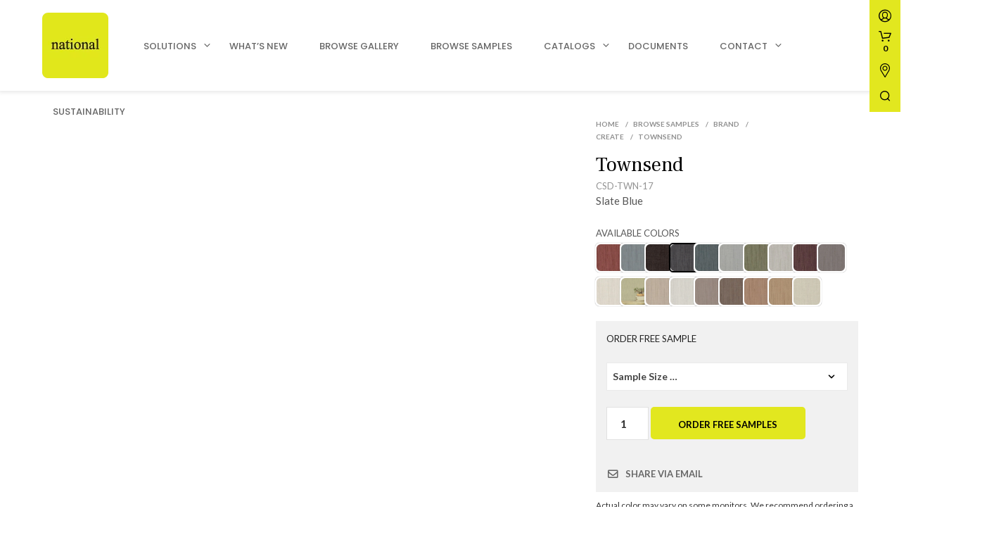

--- FILE ---
content_type: text/html; charset=UTF-8
request_url: https://www.nationalsolutions.com/solution/csd-twn-17
body_size: 45493
content:
<!DOCTYPE html><!--[if IE 9]><html class="ie ie9" lang="en-US">
<![endif]--><html lang="en-US"><head><script data-no-optimize="1">var litespeed_docref=sessionStorage.getItem("litespeed_docref");litespeed_docref&&(Object.defineProperty(document,"referrer",{get:function(){return litespeed_docref}}),sessionStorage.removeItem("litespeed_docref"));</script> <meta charset="UTF-8"><meta name="viewport" content="width=device-width, initial-scale=1.0, maximum-scale=1.0, user-scalable=no" /><link rel="profile" href="http://gmpg.org/xfn/11"><link rel="pingback" href="https://www.nationalsolutions.com/xmlrpc.php"> <script type="litespeed/javascript">document.documentElement.className=document.documentElement.className+' yes-js js_active js'</script> <meta name='robots' content='index, follow, max-image-preview:large, max-snippet:-1, max-video-preview:-1' /><style>img:is([sizes="auto" i], [sizes^="auto," i]) { contain-intrinsic-size: 3000px 1500px }</style> <script data-no-defer="1" data-ezscrex="false" data-cfasync="false" data-pagespeed-no-defer data-cookieconsent="ignore">var ctPublicFunctions = {"_ajax_nonce":"e7c631fedc","_rest_nonce":"4d773b878e","_ajax_url":"\/wp-admin\/admin-ajax.php","_rest_url":"https:\/\/www.nationalsolutions.com\/wp-json\/","data__cookies_type":"none","data__ajax_type":"rest","data__bot_detector_enabled":"0","data__frontend_data_log_enabled":1,"cookiePrefix":"","wprocket_detected":false,"host_url":"www.nationalsolutions.com","text__ee_click_to_select":"Click to select the whole data","text__ee_original_email":"The complete one is","text__ee_got_it":"Got it","text__ee_blocked":"Blocked","text__ee_cannot_connect":"Cannot connect","text__ee_cannot_decode":"Can not decode email. Unknown reason","text__ee_email_decoder":"CleanTalk email decoder","text__ee_wait_for_decoding":"The magic is on the way!","text__ee_decoding_process":"Please wait a few seconds while we decode the contact data."}</script> <script data-no-defer="1" data-ezscrex="false" data-cfasync="false" data-pagespeed-no-defer data-cookieconsent="ignore">var ctPublic = {"_ajax_nonce":"e7c631fedc","settings__forms__check_internal":"0","settings__forms__check_external":"0","settings__forms__force_protection":"0","settings__forms__search_test":"0","settings__forms__wc_add_to_cart":"0","settings__data__bot_detector_enabled":"0","settings__sfw__anti_crawler":0,"blog_home":"https:\/\/www.nationalsolutions.com\/","pixel__setting":"0","pixel__enabled":false,"pixel__url":null,"data__email_check_before_post":"1","data__email_check_exist_post":"0","data__cookies_type":"none","data__key_is_ok":true,"data__visible_fields_required":true,"wl_brandname":"Anti-Spam by CleanTalk","wl_brandname_short":"CleanTalk","ct_checkjs_key":"53fd740511c4e791597aa060bf0e5c9275187edcaed00c7ec576ced9b96fbced","emailEncoderPassKey":"092d589eebc52c7fa6c7704c2b916102","bot_detector_forms_excluded":"W10=","advancedCacheExists":false,"varnishCacheExists":false,"wc_ajax_add_to_cart":true,"theRealPerson":{"phrases":{"trpHeading":"The Real Person Badge!","trpContent1":"The commenter acts as a real person and verified as not a bot.","trpContent2":" Anti-Spam by CleanTalk","trpContentLearnMore":"Learn more"},"trpContentLink":"https:\/\/cleantalk.org\/help\/the-real-person?utm_id=&amp;utm_term=&amp;utm_source=admin_side&amp;utm_medium=trp_badge&amp;utm_content=trp_badge_link_click&amp;utm_campaign=apbct_links","imgPersonUrl":"https:\/\/www.nationalsolutions.com\/assets\/plugins\/cleantalk-spam-protect\/css\/images\/real_user.svg","imgShieldUrl":"https:\/\/www.nationalsolutions.com\/assets\/plugins\/cleantalk-spam-protect\/css\/images\/shield.svg"}}</script> <title>Townsend - National Solutions</title><meta name="description" content="National Solutions distributes commercial interior products. The company offers wallcovering, wood, dry erase, acoustics, upholstery and digital solutions." /><link rel="canonical" href="https://www.nationalsolutions.com/solution/csd-twn-17" /><meta property="og:locale" content="en_US" /><meta property="og:type" content="article" /><meta property="og:title" content="Townsend - National Solutions" /><meta property="og:description" content="National Solutions distributes commercial interior products. The company offers wallcovering, wood, dry erase, acoustics, upholstery and digital solutions." /><meta property="og:url" content="https://www.nationalsolutions.com/solution/csd-twn-17" /><meta property="og:site_name" content="National Solutions" /><meta property="article:publisher" content="https://www.facebook.com/national.solution" /><meta property="article:modified_time" content="2024-05-22T13:10:00+00:00" /><meta property="og:image" content="https://www.nationalsolutions.com/assets/uploads/CSD-TWN-17-copy.jpg" /><meta property="og:image:width" content="1200" /><meta property="og:image:height" content="1200" /><meta property="og:image:type" content="image/jpeg" /><meta name="twitter:card" content="summary_large_image" /><meta name="twitter:site" content="@nationalwall" /><meta name="twitter:label1" content="Est. reading time" /><meta name="twitter:data1" content="1 minute" /> <script type="application/ld+json" class="yoast-schema-graph">{"@context":"https://schema.org","@graph":[{"@type":"WebPage","@id":"https://www.nationalsolutions.com/solution/csd-twn-17","url":"https://www.nationalsolutions.com/solution/csd-twn-17","name":"Townsend - National Solutions","isPartOf":{"@id":"https://www.nationalsolutions.com/#website"},"primaryImageOfPage":{"@id":"https://www.nationalsolutions.com/solution/csd-twn-17#primaryimage"},"image":{"@id":"https://www.nationalsolutions.com/solution/csd-twn-17#primaryimage"},"thumbnailUrl":"https://www.nationalsolutions.com/assets/uploads/CSD-TWN-17-copy.jpg","datePublished":"2024-04-09T13:41:12+00:00","dateModified":"2024-05-22T13:10:00+00:00","description":"National Solutions distributes commercial interior products. The company offers wallcovering, wood, dry erase, acoustics, upholstery and digital solutions.","breadcrumb":{"@id":"https://www.nationalsolutions.com/solution/csd-twn-17#breadcrumb"},"inLanguage":"en-US","potentialAction":[{"@type":"ReadAction","target":["https://www.nationalsolutions.com/solution/csd-twn-17"]}]},{"@type":"ImageObject","inLanguage":"en-US","@id":"https://www.nationalsolutions.com/solution/csd-twn-17#primaryimage","url":"https://www.nationalsolutions.com/assets/uploads/CSD-TWN-17-copy.jpg","contentUrl":"https://www.nationalsolutions.com/assets/uploads/CSD-TWN-17-copy.jpg","width":1200,"height":1200},{"@type":"BreadcrumbList","@id":"https://www.nationalsolutions.com/solution/csd-twn-17#breadcrumb","itemListElement":[{"@type":"ListItem","position":1,"name":"Home","item":"https://www.nationalsolutions.com/"},{"@type":"ListItem","position":2,"name":"Browse Samples","item":"https://www.nationalsolutions.com/solutions"},{"@type":"ListItem","position":3,"name":"Brand","item":"https://www.nationalsolutions.com/solutions/brand"},{"@type":"ListItem","position":4,"name":"Create","item":"https://www.nationalsolutions.com/solutions/brand/create"},{"@type":"ListItem","position":5,"name":"Townsend"}]},{"@type":"WebSite","@id":"https://www.nationalsolutions.com/#website","url":"https://www.nationalsolutions.com/","name":"National Solutions","description":"","publisher":{"@id":"https://www.nationalsolutions.com/#organization"},"potentialAction":[{"@type":"SearchAction","target":{"@type":"EntryPoint","urlTemplate":"https://www.nationalsolutions.com/?s={search_term_string}"},"query-input":{"@type":"PropertyValueSpecification","valueRequired":true,"valueName":"search_term_string"}}],"inLanguage":"en-US"},{"@type":"Organization","@id":"https://www.nationalsolutions.com/#organization","name":"National Solutions","url":"https://www.nationalsolutions.com/","logo":{"@type":"ImageObject","inLanguage":"en-US","@id":"https://www.nationalsolutions.com/#/schema/logo/image/","url":"https://www.nationalsolutions.com/assets/uploads/favicon-national.png","contentUrl":"https://www.nationalsolutions.com/assets/uploads/favicon-national.png","width":250,"height":250,"caption":"National Solutions"},"image":{"@id":"https://www.nationalsolutions.com/#/schema/logo/image/"},"sameAs":["https://www.facebook.com/national.solution","https://x.com/nationalwall","https://www.instagram.com/national.solutions/","https://www.linkedin.com/company/nationalsolutions"]}]}</script> <link rel='dns-prefetch' href='//www.googletagmanager.com' /><link rel='dns-prefetch' href='//a.omappapi.com' /><link rel="alternate" type="application/rss+xml" title="National Solutions &raquo; Feed" href="https://www.nationalsolutions.com/feed" /><link rel="alternate" type="application/rss+xml" title="National Solutions &raquo; Comments Feed" href="https://www.nationalsolutions.com/comments/feed" /><link data-optimized="2" rel="stylesheet" href="https://www.nationalsolutions.com/assets/litespeed/css/c5d84697d0494f51b372a95b568a5f12.css?ver=a40bd" /><style id='wp-block-library-theme-inline-css' type='text/css'>.wp-block-audio :where(figcaption){color:#555;font-size:13px;text-align:center}.is-dark-theme .wp-block-audio :where(figcaption){color:#ffffffa6}.wp-block-audio{margin:0 0 1em}.wp-block-code{border:1px solid #ccc;border-radius:4px;font-family:Menlo,Consolas,monaco,monospace;padding:.8em 1em}.wp-block-embed :where(figcaption){color:#555;font-size:13px;text-align:center}.is-dark-theme .wp-block-embed :where(figcaption){color:#ffffffa6}.wp-block-embed{margin:0 0 1em}.blocks-gallery-caption{color:#555;font-size:13px;text-align:center}.is-dark-theme .blocks-gallery-caption{color:#ffffffa6}:root :where(.wp-block-image figcaption){color:#555;font-size:13px;text-align:center}.is-dark-theme :root :where(.wp-block-image figcaption){color:#ffffffa6}.wp-block-image{margin:0 0 1em}.wp-block-pullquote{border-bottom:4px solid;border-top:4px solid;color:currentColor;margin-bottom:1.75em}.wp-block-pullquote cite,.wp-block-pullquote footer,.wp-block-pullquote__citation{color:currentColor;font-size:.8125em;font-style:normal;text-transform:uppercase}.wp-block-quote{border-left:.25em solid;margin:0 0 1.75em;padding-left:1em}.wp-block-quote cite,.wp-block-quote footer{color:currentColor;font-size:.8125em;font-style:normal;position:relative}.wp-block-quote:where(.has-text-align-right){border-left:none;border-right:.25em solid;padding-left:0;padding-right:1em}.wp-block-quote:where(.has-text-align-center){border:none;padding-left:0}.wp-block-quote.is-large,.wp-block-quote.is-style-large,.wp-block-quote:where(.is-style-plain){border:none}.wp-block-search .wp-block-search__label{font-weight:700}.wp-block-search__button{border:1px solid #ccc;padding:.375em .625em}:where(.wp-block-group.has-background){padding:1.25em 2.375em}.wp-block-separator.has-css-opacity{opacity:.4}.wp-block-separator{border:none;border-bottom:2px solid;margin-left:auto;margin-right:auto}.wp-block-separator.has-alpha-channel-opacity{opacity:1}.wp-block-separator:not(.is-style-wide):not(.is-style-dots){width:100px}.wp-block-separator.has-background:not(.is-style-dots){border-bottom:none;height:1px}.wp-block-separator.has-background:not(.is-style-wide):not(.is-style-dots){height:2px}.wp-block-table{margin:0 0 1em}.wp-block-table td,.wp-block-table th{word-break:normal}.wp-block-table :where(figcaption){color:#555;font-size:13px;text-align:center}.is-dark-theme .wp-block-table :where(figcaption){color:#ffffffa6}.wp-block-video :where(figcaption){color:#555;font-size:13px;text-align:center}.is-dark-theme .wp-block-video :where(figcaption){color:#ffffffa6}.wp-block-video{margin:0 0 1em}:root :where(.wp-block-template-part.has-background){margin-bottom:0;margin-top:0;padding:1.25em 2.375em}</style><style id='classic-theme-styles-inline-css' type='text/css'>/*! This file is auto-generated */
.wp-block-button__link{color:#fff;background-color:#32373c;border-radius:9999px;box-shadow:none;text-decoration:none;padding:calc(.667em + 2px) calc(1.333em + 2px);font-size:1.125em}.wp-block-file__button{background:#32373c;color:#fff;text-decoration:none}</style><style id='yith-wcwl-main-inline-css' type='text/css'>.yith-wcwl-share li a{color: #FFFFFF;}.yith-wcwl-share li a:hover{color: #FFFFFF;}.yith-wcwl-tooltip, .with-tooltip .yith-wcwl-tooltip:before, .with-dropdown .with-tooltip .yith-wcwl-tooltip:before{background-color: #333; border-bottom-color: #333; border-top-color: #333;color: #fff;}</style><style id='global-styles-inline-css' type='text/css'>:root{--wp--preset--aspect-ratio--square: 1;--wp--preset--aspect-ratio--4-3: 4/3;--wp--preset--aspect-ratio--3-4: 3/4;--wp--preset--aspect-ratio--3-2: 3/2;--wp--preset--aspect-ratio--2-3: 2/3;--wp--preset--aspect-ratio--16-9: 16/9;--wp--preset--aspect-ratio--9-16: 9/16;--wp--preset--color--black: #000000;--wp--preset--color--cyan-bluish-gray: #abb8c3;--wp--preset--color--white: #ffffff;--wp--preset--color--pale-pink: #f78da7;--wp--preset--color--vivid-red: #cf2e2e;--wp--preset--color--luminous-vivid-orange: #ff6900;--wp--preset--color--luminous-vivid-amber: #fcb900;--wp--preset--color--light-green-cyan: #7bdcb5;--wp--preset--color--vivid-green-cyan: #00d084;--wp--preset--color--pale-cyan-blue: #8ed1fc;--wp--preset--color--vivid-cyan-blue: #0693e3;--wp--preset--color--vivid-purple: #9b51e0;--wp--preset--gradient--vivid-cyan-blue-to-vivid-purple: linear-gradient(135deg,rgba(6,147,227,1) 0%,rgb(155,81,224) 100%);--wp--preset--gradient--light-green-cyan-to-vivid-green-cyan: linear-gradient(135deg,rgb(122,220,180) 0%,rgb(0,208,130) 100%);--wp--preset--gradient--luminous-vivid-amber-to-luminous-vivid-orange: linear-gradient(135deg,rgba(252,185,0,1) 0%,rgba(255,105,0,1) 100%);--wp--preset--gradient--luminous-vivid-orange-to-vivid-red: linear-gradient(135deg,rgba(255,105,0,1) 0%,rgb(207,46,46) 100%);--wp--preset--gradient--very-light-gray-to-cyan-bluish-gray: linear-gradient(135deg,rgb(238,238,238) 0%,rgb(169,184,195) 100%);--wp--preset--gradient--cool-to-warm-spectrum: linear-gradient(135deg,rgb(74,234,220) 0%,rgb(151,120,209) 20%,rgb(207,42,186) 40%,rgb(238,44,130) 60%,rgb(251,105,98) 80%,rgb(254,248,76) 100%);--wp--preset--gradient--blush-light-purple: linear-gradient(135deg,rgb(255,206,236) 0%,rgb(152,150,240) 100%);--wp--preset--gradient--blush-bordeaux: linear-gradient(135deg,rgb(254,205,165) 0%,rgb(254,45,45) 50%,rgb(107,0,62) 100%);--wp--preset--gradient--luminous-dusk: linear-gradient(135deg,rgb(255,203,112) 0%,rgb(199,81,192) 50%,rgb(65,88,208) 100%);--wp--preset--gradient--pale-ocean: linear-gradient(135deg,rgb(255,245,203) 0%,rgb(182,227,212) 50%,rgb(51,167,181) 100%);--wp--preset--gradient--electric-grass: linear-gradient(135deg,rgb(202,248,128) 0%,rgb(113,206,126) 100%);--wp--preset--gradient--midnight: linear-gradient(135deg,rgb(2,3,129) 0%,rgb(40,116,252) 100%);--wp--preset--font-size--small: 13px;--wp--preset--font-size--medium: 20px;--wp--preset--font-size--large: 36px;--wp--preset--font-size--x-large: 42px;--wp--preset--spacing--20: 0.44rem;--wp--preset--spacing--30: 0.67rem;--wp--preset--spacing--40: 1rem;--wp--preset--spacing--50: 1.5rem;--wp--preset--spacing--60: 2.25rem;--wp--preset--spacing--70: 3.38rem;--wp--preset--spacing--80: 5.06rem;--wp--preset--shadow--natural: 6px 6px 9px rgba(0, 0, 0, 0.2);--wp--preset--shadow--deep: 12px 12px 50px rgba(0, 0, 0, 0.4);--wp--preset--shadow--sharp: 6px 6px 0px rgba(0, 0, 0, 0.2);--wp--preset--shadow--outlined: 6px 6px 0px -3px rgba(255, 255, 255, 1), 6px 6px rgba(0, 0, 0, 1);--wp--preset--shadow--crisp: 6px 6px 0px rgba(0, 0, 0, 1);}:where(.is-layout-flex){gap: 0.5em;}:where(.is-layout-grid){gap: 0.5em;}body .is-layout-flex{display: flex;}.is-layout-flex{flex-wrap: wrap;align-items: center;}.is-layout-flex > :is(*, div){margin: 0;}body .is-layout-grid{display: grid;}.is-layout-grid > :is(*, div){margin: 0;}:where(.wp-block-columns.is-layout-flex){gap: 2em;}:where(.wp-block-columns.is-layout-grid){gap: 2em;}:where(.wp-block-post-template.is-layout-flex){gap: 1.25em;}:where(.wp-block-post-template.is-layout-grid){gap: 1.25em;}.has-black-color{color: var(--wp--preset--color--black) !important;}.has-cyan-bluish-gray-color{color: var(--wp--preset--color--cyan-bluish-gray) !important;}.has-white-color{color: var(--wp--preset--color--white) !important;}.has-pale-pink-color{color: var(--wp--preset--color--pale-pink) !important;}.has-vivid-red-color{color: var(--wp--preset--color--vivid-red) !important;}.has-luminous-vivid-orange-color{color: var(--wp--preset--color--luminous-vivid-orange) !important;}.has-luminous-vivid-amber-color{color: var(--wp--preset--color--luminous-vivid-amber) !important;}.has-light-green-cyan-color{color: var(--wp--preset--color--light-green-cyan) !important;}.has-vivid-green-cyan-color{color: var(--wp--preset--color--vivid-green-cyan) !important;}.has-pale-cyan-blue-color{color: var(--wp--preset--color--pale-cyan-blue) !important;}.has-vivid-cyan-blue-color{color: var(--wp--preset--color--vivid-cyan-blue) !important;}.has-vivid-purple-color{color: var(--wp--preset--color--vivid-purple) !important;}.has-black-background-color{background-color: var(--wp--preset--color--black) !important;}.has-cyan-bluish-gray-background-color{background-color: var(--wp--preset--color--cyan-bluish-gray) !important;}.has-white-background-color{background-color: var(--wp--preset--color--white) !important;}.has-pale-pink-background-color{background-color: var(--wp--preset--color--pale-pink) !important;}.has-vivid-red-background-color{background-color: var(--wp--preset--color--vivid-red) !important;}.has-luminous-vivid-orange-background-color{background-color: var(--wp--preset--color--luminous-vivid-orange) !important;}.has-luminous-vivid-amber-background-color{background-color: var(--wp--preset--color--luminous-vivid-amber) !important;}.has-light-green-cyan-background-color{background-color: var(--wp--preset--color--light-green-cyan) !important;}.has-vivid-green-cyan-background-color{background-color: var(--wp--preset--color--vivid-green-cyan) !important;}.has-pale-cyan-blue-background-color{background-color: var(--wp--preset--color--pale-cyan-blue) !important;}.has-vivid-cyan-blue-background-color{background-color: var(--wp--preset--color--vivid-cyan-blue) !important;}.has-vivid-purple-background-color{background-color: var(--wp--preset--color--vivid-purple) !important;}.has-black-border-color{border-color: var(--wp--preset--color--black) !important;}.has-cyan-bluish-gray-border-color{border-color: var(--wp--preset--color--cyan-bluish-gray) !important;}.has-white-border-color{border-color: var(--wp--preset--color--white) !important;}.has-pale-pink-border-color{border-color: var(--wp--preset--color--pale-pink) !important;}.has-vivid-red-border-color{border-color: var(--wp--preset--color--vivid-red) !important;}.has-luminous-vivid-orange-border-color{border-color: var(--wp--preset--color--luminous-vivid-orange) !important;}.has-luminous-vivid-amber-border-color{border-color: var(--wp--preset--color--luminous-vivid-amber) !important;}.has-light-green-cyan-border-color{border-color: var(--wp--preset--color--light-green-cyan) !important;}.has-vivid-green-cyan-border-color{border-color: var(--wp--preset--color--vivid-green-cyan) !important;}.has-pale-cyan-blue-border-color{border-color: var(--wp--preset--color--pale-cyan-blue) !important;}.has-vivid-cyan-blue-border-color{border-color: var(--wp--preset--color--vivid-cyan-blue) !important;}.has-vivid-purple-border-color{border-color: var(--wp--preset--color--vivid-purple) !important;}.has-vivid-cyan-blue-to-vivid-purple-gradient-background{background: var(--wp--preset--gradient--vivid-cyan-blue-to-vivid-purple) !important;}.has-light-green-cyan-to-vivid-green-cyan-gradient-background{background: var(--wp--preset--gradient--light-green-cyan-to-vivid-green-cyan) !important;}.has-luminous-vivid-amber-to-luminous-vivid-orange-gradient-background{background: var(--wp--preset--gradient--luminous-vivid-amber-to-luminous-vivid-orange) !important;}.has-luminous-vivid-orange-to-vivid-red-gradient-background{background: var(--wp--preset--gradient--luminous-vivid-orange-to-vivid-red) !important;}.has-very-light-gray-to-cyan-bluish-gray-gradient-background{background: var(--wp--preset--gradient--very-light-gray-to-cyan-bluish-gray) !important;}.has-cool-to-warm-spectrum-gradient-background{background: var(--wp--preset--gradient--cool-to-warm-spectrum) !important;}.has-blush-light-purple-gradient-background{background: var(--wp--preset--gradient--blush-light-purple) !important;}.has-blush-bordeaux-gradient-background{background: var(--wp--preset--gradient--blush-bordeaux) !important;}.has-luminous-dusk-gradient-background{background: var(--wp--preset--gradient--luminous-dusk) !important;}.has-pale-ocean-gradient-background{background: var(--wp--preset--gradient--pale-ocean) !important;}.has-electric-grass-gradient-background{background: var(--wp--preset--gradient--electric-grass) !important;}.has-midnight-gradient-background{background: var(--wp--preset--gradient--midnight) !important;}.has-small-font-size{font-size: var(--wp--preset--font-size--small) !important;}.has-medium-font-size{font-size: var(--wp--preset--font-size--medium) !important;}.has-large-font-size{font-size: var(--wp--preset--font-size--large) !important;}.has-x-large-font-size{font-size: var(--wp--preset--font-size--x-large) !important;}
:where(.wp-block-post-template.is-layout-flex){gap: 1.25em;}:where(.wp-block-post-template.is-layout-grid){gap: 1.25em;}
:where(.wp-block-columns.is-layout-flex){gap: 2em;}:where(.wp-block-columns.is-layout-grid){gap: 2em;}
:root :where(.wp-block-pullquote){font-size: 1.5em;line-height: 1.6;}</style><style id='woocommerce-inline-inline-css' type='text/css'>.woocommerce form .form-row .required { visibility: visible; }</style><link rel='stylesheet' id='media_boxes-font-awesome-css' href='https://www.nationalsolutions.com/assets/plugins/wp_media_boxes/plugin/components/Font%20Awesome/css/font-awesome.min.css?ver=1.5.4' type='text/css' media='all' /><link rel='stylesheet' id='media_boxes-magnific-popup-css' href='https://www.nationalsolutions.com/assets/plugins/wp_media_boxes/plugin/components/Magnific%20Popup/magnific-popup.css?ver=1.5.4' type='text/css' media='all' /><style id='searchwp-live-search-inline-css' type='text/css'>.searchwp-live-search-result .searchwp-live-search-result--title a {
  font-size: 16px;
}
.searchwp-live-search-result .searchwp-live-search-result--price {
  font-size: 14px;
}
.searchwp-live-search-result .searchwp-live-search-result--add-to-cart .button {
  font-size: 14px;
}</style><style id='shopkeeper-styles-inline-css' type='text/css'>.st-content
		{
			background-color: #FFFFFF;
		}
		@media all and (max-width: 767px) {
			.site-search {
			    min-height: 170px;
			    height: 170px;
			    -webkit-transform: translateY(-170px);
			    -ms-transform: translateY(-170px);
			    transform: translateY(-170px);
			}
		}
	

	h1, h2, h3, h4, h5, h6,
	.comments-title,
	.comment-author,
	#reply-title,
	#site-footer .widget-title,
	.accordion_title,
	.ui-tabs-anchor,
	.products .button,
	.site-title a,
	.post_meta_archive a,
	.post_meta a,
	.post_tags a,
	 #nav-below a,
	.list_categories a,
	.list_shop_categories a,
	.main-navigation > ul > li > a,
	.main-navigation .mega-menu > ul > li > a,
	.more-link,
	.top-page-excerpt,
	.select2-search input,
	.product_after_shop_loop_buttons a,
	.woocommerce .products-grid a.button,
	.page-numbers,
	input.qty,
	.button,
	button,
	.button_text,
	input[type="button"],
	input[type="reset"],
	input[type="submit"],
	button[type="submit"],
	.woocommerce a.button,
	.woocommerce-page a.button,
	.woocommerce button.button,
	.woocommerce-page button.button,
	.woocommerce input.button,
	.woocommerce-page input.button,
	.woocommerce #respond input#submit,
	.woocommerce-page #respond input#submit,
	.woocommerce #content input.button,
	.woocommerce-page #content input.button,
	.woocommerce a.button.alt,
	.woocommerce button.button.alt,
	.woocommerce input.button.alt,
	.woocommerce #respond input#submit.alt,
	.woocommerce #content input.button.alt,
	.woocommerce-page a.button.alt,
	.woocommerce-page button.button.alt,
	.woocommerce-page input.button.alt,
	.woocommerce-page #respond input#submit.alt,
	.woocommerce-page #content input.button.alt,
	.yith-wcwl-wishlistexistsbrowse.show a,
	.share-product-text,
	.tabs > li > a,
	label,
	.comment-respond label,
	.product_meta_title,
	.woocommerce table.shop_table th,
	.woocommerce-page table.shop_table th,
	#map_button,
	.coupon_code_text,
	.woocommerce .cart-collaterals .cart_totals tr.order-total td strong,
	.woocommerce-page .cart-collaterals .cart_totals tr.order-total td strong,
	.cart-wishlist-empty,
	.wishlist-empty,
	.cart-empty,
	.return-to-shop .wc-backward,
	.order-number a,
	.account_view_link,
	.post-edit-link,
	.from_the_blog_title,
	.icon_box_read_more,
	.vc_pie_chart_value,
	.shortcode_banner_simple_bullet,
	.shortcode_banner_simple_height_bullet,
	.category_name,
	.woocommerce span.onsale,
	.woocommerce-page span.onsale,
	.out_of_stock_badge_single,
	.out_of_stock_badge_loop,
	.page-numbers,
	.post-nav-links span,
	.post-nav-links a,
	.add_to_wishlist,
	.yith-wcwl-wishlistaddedbrowse,
	.yith-wcwl-wishlistexistsbrowse,
	.filters-group,
	.product-name,
	.woocommerce-page .my_account_container table.shop_table.order_details_footer tr:last-child td:last-child .amount,
	.customer_details dt,
	.widget h3,
	.widget .total .amount,
	.wishlist-in-stock,
	.wishlist-out-of-stock,
	.comment-reply-link,
	.comment-edit-link,
	.widget_calendar table thead tr th,
	.page-type,
	.mobile-navigation a,
	table thead tr th,
	.portfolio_single_list_cat,
	.portfolio-categories,
	.shipping-calculator-button,
	.vc_btn,
	.vc_btn2,
	.vc_btn3,
	.account-tab-item .account-tab-link,
	.account-tab-list .sep,
	ul.order_details li,
	ul.order_details.bacs_details li,
	.widget_calendar caption,
	.widget_recent_comments li a,
	.edit-account legend,
	.widget_shopping_cart li.empty,
	.cart-collaterals .cart_totals .shop_table .order-total .woocommerce-Price-amount,
	.woocommerce table.cart .cart_item td a,
	.woocommerce #content table.cart .cart_item td a,
	.woocommerce-page table.cart .cart_item td a,
	.woocommerce-page #content table.cart .cart_item td a,
	.woocommerce table.cart .cart_item td span,
	.woocommerce #content table.cart .cart_item td span,
	.woocommerce-page table.cart .cart_item td span,
	.woocommerce-page #content table.cart .cart_item td span,
	.woocommerce-MyAccount-navigation ul li,
	.cd-quick-view .cd-item-info .product_infos .quickview-badges .onsale,
	.woocommerce-info.wc_points_rewards_earn_points,
	.woocommerce-info, .woocommerce-error, .woocommerce-message,
	.woocommerce .cart-collaterals .cart_totals .cart-subtotal th,
	.woocommerce-page .cart-collaterals .cart_totals .cart-subtotal th,
	.woocommerce .cart-collaterals .cart_totals tr.shipping th,
	.woocommerce-page .cart-collaterals .cart_totals tr.shipping th,
	.woocommerce .cart-collaterals .cart_totals tr.order-total th,
	.woocommerce-page .cart-collaterals .cart_totals tr.order-total th,
	.woocommerce .cart-collaterals .cart_totals h2,
	.woocommerce .cart-collaterals .cross-sells h2,
	.woocommerce-cart #content table.cart td.actions .coupon #coupon_code,
	form.checkout_coupon #coupon_code,
	.woocommerce-checkout .woocommerce-info,
	.shopkeeper_checkout_coupon,
	.shopkeeper_checkout_login,
	.minicart-message,
	.woocommerce .woocommerce-checkout-review-order table.shop_table tfoot td,
	.woocommerce .woocommerce-checkout-review-order table.shop_table tfoot th,
	.woocommerce-page .woocommerce-checkout-review-order table.shop_table tfoot td,
	.woocommerce-page .woocommerce-checkout-review-order table.shop_table tfoot th,
	.no-products-info p,
	.getbowtied_blog_ajax_load_button a,
	.getbowtied_ajax_load_button a,
	.index-layout-2 ul.blog-posts .blog-post article .post-categories li a,
	.index-layout-3 .blog-posts_container ul.blog-posts .blog-post article .post-categories li a,
	.index-layout-2 ul.blog-posts .blog-post .post_content_wrapper .post_content .read_more,
	.index-layout-3 .blog-posts_container ul.blog-posts .blog-post article .post_content_wrapper .post_content .read_more,
	.woocommerce .woocommerce-breadcrumb,
	.woocommerce-page .woocommerce-breadcrumb,
	.woocommerce .woocommerce-breadcrumb a,
	.woocommerce-page .woocommerce-breadcrumb a,
	.product_meta,
	.product_meta span,
	.product_meta a,
	.product_layout_classic div.product span.price,
	.product_layout_classic div.product p.price,
	.product_layout_2 div.product span.price,
	.product_layout_2 div.product p.price,
	.product_layout_3 div.product span.price,
	.product_layout_3 div.product p.price,
	.product_layout_4 div.product span.price,
	.product_layout_4 div.product p.price,
	.related-products-title,
	.product_socials_wrapper .share-product-text,
	#button_offcanvas_sidebar_left .filters-text,
	.woocommerce-ordering select.orderby,
	.fr-position-text,
	.woocommerce-checkout-review-order .woocommerce-checkout-review-order-table tr td,
	.catalog-ordering .select2-container.orderby a,
	.catalog-ordering .select2-container span,
	.widget_product_categories ul li .count,
	.widget_layered_nav ul li .count,
	.woocommerce-ordering select.orderby,
	.woocommerce .cart-collaterals .cart_totals table.shop_table_responsive tr td::before,
	.woocommerce-page .cart-collaterals .cart_totals table.shop_table_responsive tr td::before,
	.login-register-container .lost-pass-link,
	.woocommerce-cart .cart-collaterals .cart_totals table td .amount,
	.wpb_wrapper .add_to_cart_inline .woocommerce-Price-amount.amount,
	.woocommerce-page .cart-collaterals .cart_totals tr.shipping td,
	.woocommerce-page .cart-collaterals .cart_totals tr.shipping td,
	.woocommerce .cart-collaterals .cart_totals tr.cart-discount th,
	.woocommerce-page .cart-collaterals .cart_totals tr.cart-discount th,
	.woocommerce-thankyou-order-received,
	.woocommerce-order-received .woocommerce table.shop_table tfoot th,
	.woocommerce-order-received .woocommerce-page table.shop_table tfoot th,
	.woocommerce-view-order .woocommerce table.shop_table tfoot th,
	.woocommerce-view-order .woocommerce-page table.shop_table tfoot th,
	.woocommerce-order-received .woocommerce table.shop_table tfoot td,
	.woocommerce-order-received .woocommerce-page table.shop_table tfoot td,
	.woocommerce-view-order .woocommerce table.shop_table tfoot td,
	.woocommerce-view-order .woocommerce-page table.shop_table tfoot td,
	.language-and-currency #top_bar_language_list > ul > li,
	.language-and-currency .wcml_currency_switcher > ul > li.wcml-cs-active-currency,
	.language-and-currency-offcanvas #top_bar_language_list > ul > li,
	.language-and-currency-offcanvas .wcml_currency_switcher > ul > li.wcml-cs-active-currency,
	.woocommerce-order-pay .woocommerce .woocommerce-form-login p.lost_password a,
	.woocommerce-MyAccount-content .woocommerce-orders-table__cell-order-number a,
	.woocommerce form.login .lost_password,
	.comment-reply-title,
	.product_content_wrapper .product_infos .out_of_stock_wrapper .out_of_stock_badge_single,
	.product_content_wrapper .product_infos .woocommerce-variation-availability p.stock.out-of-stock,
	.site-search .widget_product_search .search-field,
	.site-search .widget_search .search-field,
	.site-search .search-form .search-field,
	.site-search .search-text,
	.site-search .search-no-suggestions,
	.latest_posts_grid_wrapper .latest_posts_grid_title,
	p.has-drop-cap:not(:focus):first-letter,
	.paypal-button-tagline .paypal-button-text,
	.tinvwl_add_to_wishlist_button,
	.product-addon-totals,
	body.gbt_custom_notif .page-notifications .gbt-custom-notification-message,
	body.gbt_custom_notif .page-notifications .gbt-custom-notification-message *,
	body.gbt_custom_notif .page-notifications .product_notification_text,
	body.gbt_custom_notif .page-notifications .product_notification_text *,
	body.gbt_classic_notif .woocommerce-error a,
	body.gbt_classic_notif .woocommerce-info a,
	body.gbt_classic_notif .woocommerce-message a,
	body.gbt_classic_notif .woocommerce-notice a,
	.shop_table.cart .product-price .amount,
	.wp-block-media-text .wp-block-media-text__content p,
	p.has-drop-cap:first-letter,
	.wp-block-latest-posts a,
	.wp-block-button,
	.wp-block-cover .wp-block-cover-text,
	.wp-block-subhead,
	.wp-block-image	figcaption,
	.wp-block-quote p,
	.wp-block-quote cite,
	.wp-block-quote .editor-rich-text,
	.wp-block-pullquote p,
	.wp-block-pullquote cite,
	.wp-block-pullquote .editor-rich-text,
	.gbt_18_sk_latest_posts_title,
	.gbt_18_sk_editor_banner_title,
	.gbt_18_sk_editor_slide_title_input,
	.gbt_18_sk_editor_slide_button_input,
	.gbt_18_sk_categories_grid .gbt_18_sk_category_name,
	.gbt_18_sk_categories_grid .gbt_18_sk_category_count,
	.gbt_18_sk_slider_wrapper .gbt_18_sk_slide_button,
	.gbt_18_sk_posts_grid .gbt_18_sk_posts_grid_title,
	.gbt_18_sk_editor_portfolio_item_title,
	.editor-post-title .editor-post-title__input,
	.wc-products-block-preview .product-title,
	.wc-products-block-preview .product-add-to-cart,
	.wc-block-products-category .wc-product-preview__title,
	.wc-block-products-category .wc-product-preview__add-to-cart,
	.wc-block-grid__product-onsale,
	.wc-block-featured-product__price .woocommerce-Price-amount,
	.woocommerce-result-count,
	.widget_price_filter .price_slider_amount,
	.woocommerce ul.products li.product .price,
	.product_content_wrapper .product_infos table.variations  td.label,
	.woocommerce div.product form.cart .reset_variations,
	.cd-quick-view .cd-item-info .product_infos .product_price .price,
	.wc-block-grid__product-price.price,
	.wc-block-order-select__select,
	#powerTip,
	div.wcva_shop_textblock,
	.wcva_filter_textblock,
	.wcva_single_textblock,
	.wp-block-woocommerce-all-reviews .wc-block-review-list-item__product a,
	.cd-quick-view .swatchtitlelabel,
	.cd-quick-view .wcva_attribute_sep,
	.cd-quick-view .wcva_selected_attribute
	{
		font-family: "Lato", sans-serif;
	}

	body,
	p,
	#site-navigation-top-bar,
	.site-title,
	.widget_product_search #searchsubmit,
	.widget_search #searchsubmit,
	.widget_product_search .search-submit,
	.widget_search .search-submit,
	#site-menu,
	.copyright_text,
	blockquote cite,
	table thead th,
	.recently_viewed_in_single h2,
	.woocommerce .cart-collaterals .cart_totals table th,
	.woocommerce-page .cart-collaterals .cart_totals table th,
	.woocommerce .cart-collaterals .shipping_calculator h2,
	.woocommerce-page .cart-collaterals .shipping_calculator h2,
	.woocommerce table.woocommerce-checkout-review-order-table tfoot th,
	.woocommerce-page table.woocommerce-checkout-review-order-table tfoot th,
	.qty,
	.shortcode_banner_simple_inside h4,
	.shortcode_banner_simple_height h4,
	.fr-caption,
	.post_meta_archive,
	.post_meta,
	.yith-wcwl-wishlistaddedbrowse .feedback,
	.yith-wcwl-wishlistexistsbrowse .feedback,
	.product-name span,
	.widget_calendar table tbody a,
	.fr-touch-caption-wrapper,
	.woocommerce .login-register-container p.form-row.remember-me-row label,
	.woocommerce .checkout_login p.form-row label[for="rememberme"],
	.form-row.remember-me-row a,
	.wpb_widgetised_column aside ul li span.count,
	.woocommerce td.product-name dl.variation dt,
	.woocommerce td.product-name dl.variation dd,
	.woocommerce td.product-name dl.variation dt p,
	.woocommerce td.product-name dl.variation dd p,
	.woocommerce-page td.product-name dl.variation dt,
	.woocommerce-page td.product-name dl.variation dd p,
	.woocommerce-page td.product-name dl.variation dt p,
	.woocommerce .select2-container,
	.check_label,
	.woocommerce-page #payment .terms label,
	ul.order_details li strong,
	.widget_recent_comments li,
	.widget_shopping_cart p.total,
	.widget_shopping_cart p.total .amount,
	.mobile-navigation li ul li a,
	.woocommerce #payment div.payment_box p,
    .woocommerce-page #payment div.payment_box p,
	.woocommerce table.cart .cart_item td:before,
	.woocommerce #content table.cart .cart_item td:before,
	.woocommerce-page table.cart .cart_item td:before,
	.woocommerce-page #content table.cart .cart_item td:before,
	.language-and-currency #top_bar_language_list > ul > li > ul > li > a,
	.language-and-currency .wcml_currency_switcher > ul > li.wcml-cs-active-currency > ul.wcml-cs-submenu li a,
	.language-and-currency #top_bar_language_list > ul > li.menu-item-first > ul.sub-menu li.sub-menu-item span.icl_lang_sel_current,
	.language-and-currency-offcanvas  #top_bar_language_list > ul > li > ul > li > a,
	.language-and-currency-offcanvas  .wcml_currency_switcher > ul > li.wcml-cs-active-currency > ul.wcml-cs-submenu li a,
	.language-and-currency-offcanvas  #top_bar_language_list > ul > li.menu-item-first > ul.sub-menu li.sub-menu-item span.icl_lang_sel_current,
	.woocommerce-order-pay .woocommerce .woocommerce-info,
	.select2-results__option,
	body.gbt_classic_notif .woocommerce-error,
	body.gbt_classic_notif .woocommerce-info,
	body.gbt_classic_notif .woocommerce-message,
	body.gbt_classic_notif .woocommerce-notice,
	.gbt_18_sk_editor_banner_subtitle,
	.gbt_18_sk_editor_slide_description_input,
	.woocommerce td.product-name .wc-item-meta li,
	.woocommerce ul.products li.product .woocommerce-loop-product__title,
	.product_content_wrapper .product_infos span.belowtext,
	.wc-block-grid__product-title
	{
		font-family: "Lato", sans-serif;

	}

	h1, .woocommerce h1, .woocommerce-page h1 { font-size: 30.797px; }
	h2, .woocommerce h2, .woocommerce-page h2 { font-size: 23.101px; }
	h3, .woocommerce h3, .woocommerce-page h3 { font-size: 17.329px; }
	h4, .woocommerce h4, .woocommerce-page h4 { font-size: 13px; }
	h5, .woocommerce h5, .woocommerce-page h5 { font-size: 9.75px; }

	.page-title.blog-listing,
	.woocommerce .page-title,
	.page-title,
	.single .entry-title,
	.woocommerce-cart .page-title,
	.woocommerce-checkout .page-title,
	.woocommerce-account .page-title
	{
		font-size: 41.041px;
	}

	p.has-drop-cap:first-letter
	{
		font-size: 41.041px !important;
	}

	.entry-title-archive,
	.wp-block-latest-posts li > a
	{
		font-size: 21.328px;
	}

	.woocommerce #content div.product .product_title,
	.woocommerce div.product .product_title,
	.woocommerce-page #content div.product .product_title,
	.woocommerce-page div.product .product_title
	{
		font-size: 23.101px;
	}

	.woocommerce-checkout .content-area h3,
	.woocommerce-view-order h2,
	.woocommerce-edit-address h3,
	.woocommerce-edit-account legend
	{
		font-size: 13px;
	}

	@media only screen and (max-width: 768px)
	{
		.shortcode_getbowtied_slider .swiper-slide h2
		{
			 font-size: 30.797px !important;
		}
	}

	@media only screen and (min-width: 768px) {

		h1, .woocommerce h1, .woocommerce-page h1 { font-size: 37.904px; }
		h2, .woocommerce h2, .woocommerce-page h2 { font-size: 28.432px; }
		h3, .woocommerce h3, .woocommerce-page h3 { font-size: 21.328px; }
		h4, .woocommerce h4, .woocommerce-page h4 { font-size: 16px; }
		h5, .woocommerce h5, .woocommerce-page h5 { font-size: 12px; }

		.page-title.blog-listing,
		.woocommerce .page-title,
		.page-title,
		.single .entry-title,
		.woocommerce-cart .page-title,
		.woocommerce-checkout .page-title,
		.woocommerce-account .page-title
		{
			font-size: 50.512px;
		}

		p.has-drop-cap:first-letter
		{
			font-size: 50.512px !important;
		}

		.entry-title-archive,
		.wp-block-latest-posts li > a
		{
			font-size: 21.328px;
		}

		.woocommerce-checkout .content-area h3,
		.woocommerce-view-order h2,
		.woocommerce-edit-address h3,
		.woocommerce-edit-account legend,
		.woocommerce-order-received h2,
		.fr-position-text
		{
			font-size: 16px;
		}

	}

	@media only screen and (min-width: 1025px) {

		.woocommerce #content div.product .product_title,
		.woocommerce div.product .product_title,
		.woocommerce-page #content div.product .product_title,
		.woocommerce-page div.product .product_title
		{
			font-size: 28.432px;
		}

	}

	@media only screen and (max-width: 1024px) {

		.woocommerce #content div.product .product_title,
		.woocommerce div.product .product_title,
		.woocommerce-page #content div.product .product_title,
		.woocommerce-page div.product .product_title
		{
			font-size: 23.101px;
		}
	}

	@media only screen and (min-width: 1025px) {
		p,
		.woocommerce table.shop_attributes th,
		.woocommerce-page table.shop_attributes th,
		.woocommerce table.shop_attributes td,
		.woocommerce-page table.shop_attributes td,
		.woocommerce-review-link,
		.blog-isotope .entry-content-archive,
		.blog-isotope .entry-content-archive *,
		body.gbt_classic_notif .woocommerce-message,
		body.gbt_classic_notif .woocommerce-error,
		body.gbt_classic_notif .woocommerce-info,
		body.gbt_classic_notif .woocommerce-notice,
		.woocommerce-store-notice, p.demo_store,
		ul li ul,
		ul li ol,
		ul, ol, dl
		{
			font-size: 14px;
		}
	}

	.woocommerce ul.order_details li strong,
	.fr-caption,
	.woocommerce-order-pay .woocommerce .woocommerce-info
	{
		font-size: 14px !important;
	}

	@media only screen and (min-width: 768px)
	{
		.woocommerce ul.products li.product .woocommerce-loop-product__title,
		.wc-block-grid .wc-block-grid__products .wc-block-grid__product .wc-block-grid__product-link .wc-block-grid__product-title
		{
			font-size: 12px !important;
		}
	}

	body,
	table tr th,
	table tr td,
	table thead tr th,
	blockquote p,
	pre,
	del,
	label,
	.select2-dropdown-open.select2-drop-above .select2-choice,
	.select2-dropdown-open.select2-drop-above .select2-choices,
	.select2-container,
	.big-select,
	.select.big-select,
	.post_meta_archive a,
	.post_meta a,
	.nav-next a,
	.nav-previous a,
	.blog-single h6,
	.page-description,
	.woocommerce #content nav.woocommerce-pagination ul li a:focus,
	.woocommerce #content nav.woocommerce-pagination ul li a:hover,
	.woocommerce #content nav.woocommerce-pagination ul li span.current,
	.woocommerce nav.woocommerce-pagination ul li a:focus,
	.woocommerce nav.woocommerce-pagination ul li a:hover,
	.woocommerce nav.woocommerce-pagination ul li span.current,
	.woocommerce-page #content nav.woocommerce-pagination ul li a:focus,
	.woocommerce-page #content nav.woocommerce-pagination ul li a:hover,
	.woocommerce-page #content nav.woocommerce-pagination ul li span.current,
	.woocommerce-page nav.woocommerce-pagination ul li a:focus,
	.woocommerce-page nav.woocommerce-pagination ul li a:hover,
	.woocommerce-page nav.woocommerce-pagination ul li span.current,
	.posts-navigation .page-numbers a:hover,
	.woocommerce table.shop_table th,
	.woocommerce-page table.shop_table th,
	.woocommerce-checkout .woocommerce-info,
	.customer_details dt,
	.wpb_widgetised_column .widget.widget_product_categories a:hover,
	.wpb_widgetised_column .widget.widget_layered_nav a:hover,
	.wpb_widgetised_column .widget.widget_layered_nav li,
	.portfolio_single_list_cat a,
	.gallery-caption-trigger,
	.widget_shopping_cart p.total,
	.widget_shopping_cart p.total .amount,
	.wpb_widgetised_column .widget_shopping_cart li.empty,
	.index-layout-2 ul.blog-posts .blog-post article .post-date,
	.cd-quick-view .cd-close:after,
	form.checkout_coupon #coupon_code,
	.woocommerce .product_infos .quantity input.qty, .woocommerce #content .product_infos .quantity input.qty,
	.woocommerce-page .product_infos .quantity input.qty, .woocommerce-page #content .product_infos .quantity input.qty,
	#button_offcanvas_sidebar_left,
	.fr-position-text,
	.quantity.custom input.custom-qty,
	.add_to_wishlist,
	.product_infos .add_to_wishlist:before,
	.product_infos .yith-wcwl-wishlistaddedbrowse:before,
	.product_infos .yith-wcwl-wishlistexistsbrowse:before,
	#add_payment_method #payment .payment_method_paypal .about_paypal,
	.woocommerce-cart #payment .payment_method_paypal .about_paypal,
	.woocommerce-checkout #payment .payment_method_paypal .about_paypal,
	#stripe-payment-data > p > a,
	.product-name .product-quantity,
	.woocommerce #payment div.payment_box,
	.woocommerce-order-pay #order_review .shop_table tr.order_item td.product-quantity strong,
	.tinvwl_add_to_wishlist_button:before,
	body.gbt_classic_notif .woocommerce-info,
	.select2-search--dropdown:after,
	body.gbt_classic_notif .woocommerce-notice,
	.woocommerce-cart #content table.cart td.actions .coupon #coupon_code,
	.woocommerce ul.products li.product .price del,
	.off-canvas .woocommerce .price del,
	.select2-container--default .select2-selection--multiple .select2-selection__choice__remove,
	.wc-block-grid__product-price.price del
	{
		color: #353535;
	}

	a.woocommerce-remove-coupon:after,
	.shopkeeper-continue-shopping .button,
	.fr-caption,
	.woocommerce-order-pay .woocommerce .woocommerce-info,
	body.gbt_classic_notif .woocommerce-info::before
	{
		color: #353535!important;
	}

	.nav-previous-title,
	.nav-next-title
	{
		color: rgba(53,53,53,0.4);
	}

	.required
	{
		color: rgba(53,53,53,0.4) !important;
	}

	.yith-wcwl-add-button,
	.yith-wcwl-wishlistaddedbrowse,
	.yith-wcwl-wishlistexistsbrowse,
	.share-product-text,
	.product_meta,
	.product_meta a,
	.product_meta_separator,
	.woocommerce table.shop_attributes td,
	.woocommerce-page table.shop_attributes td,
	.tob_bar_shop,
	.post_meta_archive,
	.post_meta,
	.wpb_widgetised_column .widget li,
	.wpb_widgetised_column .widget_calendar table thead tr th,
	.wpb_widgetised_column .widget_calendar table thead tr td,
	.wpb_widgetised_column .widget .post-date,
	.wpb_widgetised_column .recentcomments,
	.wpb_widgetised_column .amount,
	.wpb_widgetised_column .quantity,
	.products li:hover .add_to_wishlist:before,
	.wpb_widgetised_column .widget_price_filter .price_slider_amount,
	.woocommerce .woocommerce-breadcrumb,
	.woocommerce-page .woocommerce-breadcrumb,
	.woocommerce .woocommerce-breadcrumb a,
	.woocommerce-page .woocommerce-breadcrumb a,
	.archive .products-grid li .product_thumbnail_wrapper > .price .woocommerce-Price-amount,
	.site-search .search-text,
	.site-search .site-search-close .close-button:hover,
	.menu-close .close-button:hover,
	.site-search .woocommerce-product-search:after,
	.site-search .widget_search .search-form:after
	{
		color: rgba(53,53,53,0.55);
	}

	.products a.button.add_to_cart_button.loading,
	.woocommerce ul.products li.product .price,
	.off-canvas .woocommerce .price,
	.wc-block-grid__product-price.price,
	.wpb_wrapper .add_to_cart_inline del .woocommerce-Price-amount.amount
	{
		color: rgba(53,53,53,0.8) !important;
	}

	.yith-wcwl-add-to-wishlist:after,
	.bg-image-wrapper.no-image,
	.site-search .spin:before,
	.site-search .spin:after
	{
		background-color: rgba(53,53,53,0.55);
	}

	.woocommerce-thankyou-order-details
	{
		background-color: rgba(53,53,53,0.25);
	}

	.product_layout_2 .product_content_wrapper .product-images-wrapper .product-images-style-2 .product_images .product-image .caption:before,
	.product_layout_3 .product_content_wrapper .product-images-wrapper .product-images-style-3 .product_images .product-image .caption:before,
	.fr-caption:before,
	.product_content_wrapper .product-images-wrapper .product_images .product-images-controller .dot.current
	{
		background-color: #353535;
	}


	.product_content_wrapper .product-images-wrapper .product_images .product-images-controller .dot
	{
		background-color: rgba(53,53,53,0.55);
	}

	#add_payment_method #payment div.payment_box .wc-credit-card-form,
	.woocommerce-account.woocommerce-add-payment-method #add_payment_method #payment div.payment_box .wc-payment-form,
	.woocommerce-cart #payment div.payment_box .wc-credit-card-form,
	.woocommerce-checkout #payment div.payment_box .wc-credit-card-form,
	.cd-quick-view .cd-item-info .product_infos .out_of_stock_wrapper .out_of_stock_badge_single,
	.product_content_wrapper .product_infos .woocommerce-variation-availability p.stock.out-of-stock,
	.product_layout_classic .product_infos .out_of_stock_wrapper .out_of_stock_badge_single,
	.product_layout_2 .product_content_wrapper .product_infos .out_of_stock_wrapper .out_of_stock_badge_single,
	.product_layout_3 .product_content_wrapper .product_infos .out_of_stock_wrapper .out_of_stock_badge_single,
	.product_layout_4 .product_content_wrapper .product_infos .out_of_stock_wrapper .out_of_stock_badge_single
	{
		border-color: rgba(53,53,53,0.55);
	}

	.add_to_cart_inline .amount,
	.wpb_widgetised_column .widget,
	.widget_layered_nav,
	.wpb_widgetised_column aside ul li span.count,
	.shop_table.cart .product-price .amount,
	.quantity.custom .minus-btn,
	.quantity.custom .plus-btn,
	.woocommerce td.product-name dl.variation dt,
	.woocommerce td.product-name dl.variation dd,
	.woocommerce td.product-name dl.variation dt p,
	.woocommerce td.product-name dl.variation dd p,
	.woocommerce-page td.product-name dl.variation dt,
	.woocommerce-page td.product-name dl.variation dd p,
	.woocommerce-page td.product-name dl.variation dt p,
	.woocommerce-page td.product-name dl.variation dd p,
	.woocommerce a.remove,
	.woocommerce a.remove:after,
	.woocommerce td.product-name .wc-item-meta li,
	.wpb_widgetised_column .tagcloud a,
	.post_tags a,
	.select2-container--default .select2-selection--multiple .select2-selection__choice,
	.wpb_widgetised_column .widget.widget_layered_nav li.select2-selection__choice,
	.woocommerce .products .product_thumbnail_icons .product_quickview_button,
	.products .add_to_wishlist:before
	{
		color: rgba(53,53,53,0.8);
	}

	#coupon_code::-webkit-input-placeholder {
	   color: rgba(53,53,53,0.8);
	}

	#coupon_code::-moz-placeholder {  /* Firefox 19+ */
	   color: rgba(53,53,53,0.8);
	}

	#coupon_code:-ms-input-placeholder {
	   color: rgba(53,53,53,0.8);
	}

	.woocommerce #content table.wishlist_table.cart a.remove,
	.woocommerce.widget_shopping_cart .cart_list li a.remove
	{
	   color: rgba(53,53,53,0.8) !important;
	}

	input[type="text"],
	input[type="password"],
	input[type="date"],
	input[type="datetime"],
	input[type="datetime-local"],
	input[type="month"], input[type="week"],
	input[type="email"], input[type="number"],
	input[type="search"], input[type="tel"],
	input[type="time"], input[type="url"],
	textarea,
	select,
	.woocommerce-checkout .select2-container--default .select2-selection--single,
	.chosen-container-single .chosen-single,
	.country_select.select2-container,
	#billing_country_field .select2-container,
	#billing_state_field .select2-container,
	#calc_shipping_country_field .select2-container,
	#calc_shipping_state_field .select2-container,
	.woocommerce-widget-layered-nav-dropdown .select2-container .select2-selection--single,
	.woocommerce-widget-layered-nav-dropdown .select2-container .select2-selection--multiple,
	#shipping_country_field .select2-container,
	#shipping_state_field .select2-container,
	.woocommerce-address-fields .select2-container--default .select2-selection--single,
	.woocommerce-shipping-calculator .select2-container--default .select2-selection--single,
	.select2-container--default .select2-search--dropdown .select2-search__field,
	.woocommerce form .form-row.woocommerce-validated .select2-container .select2-selection,
	.woocommerce form .form-row.woocommerce-validated .select2-container,
	.woocommerce form .form-row.woocommerce-validated input.input-text,
	.woocommerce form .form-row.woocommerce-validated select,
	.woocommerce form .form-row.woocommerce-invalid .select2-container,
	.woocommerce form .form-row.woocommerce-invalid input.input-text,
	.woocommerce form .form-row.woocommerce-invalid select,
	.country_select.select2-container,
	.state_select.select2-container,
	.widget form.search-form .search-field
	{
		border-color: rgba(53,53,53,0.1) !important;
	}

	input[type="radio"]:after,
	.input-radio:after,
	input[type="checkbox"]:after,
	.input-checkbox:after,
	.widget_product_categories ul li a:before,
	.widget_layered_nav ul li a:before,
	.post_tags a,
	.wpb_widgetised_column .tagcloud a,
	.select2-container--default .select2-selection--multiple .select2-selection__choice
	{
		border-color: rgba(53,53,53,0.8);
	}

	input[type="text"]:focus, input[type="password"]:focus,
	input[type="date"]:focus, input[type="datetime"]:focus,
	input[type="datetime-local"]:focus, input[type="month"]:focus,
	input[type="week"]:focus, input[type="email"]:focus,
	input[type="number"]:focus, input[type="search"]:focus,
	input[type="tel"]:focus, input[type="time"]:focus,
	input[type="url"]:focus, textarea:focus,
	select:focus,
	#coupon_code,
	.chosen-container-single .chosen-single:focus,
	.select2-dropdown,
	.woocommerce .product_infos .quantity input.qty,
	.woocommerce #content .product_infos .quantity input.qty,
	.woocommerce-page .product_infos .quantity input.qty,
	.woocommerce-page #content .product_infos .quantity input.qty,
	.coupon_code_wrapper,
	.woocommerce ul.digital-downloads:before,
	.woocommerce-page ul.digital-downloads:before,
	.woocommerce ul.digital-downloads li:after,
	.woocommerce-page ul.digital-downloads li:after,
	.widget_search .search-form,
	.woocommerce-cart.woocommerce-page #content .quantity input.qty,
	.cd-quick-view .cd-item-info .product_infos .cart .quantity input.qty,
	.cd-quick-view .cd-item-info .product_infos .cart .woocommerce .quantity .qty,
	.woocommerce .order_review_wrapper table.shop_table tfoot tr:first-child td,
	.woocommerce-page .order_review_wrapper table.shop_table tfoot tr:first-child td,
	.woocommerce .order_review_wrapper table.shop_table tfoot tr:first-child th,
	.woocommerce-page .order_review_wrapper table.shop_table tfoot tr:first-child th,
	.select2-container .select2-dropdown--below,
	.wcva_layered_nav div.wcva_filter_textblock,
	ul.products li.product div.wcva_shop_textblock
	{
		border-color: rgba(53,53,53,0.15) !important;
	}

	.product_content_wrapper .product_infos table.variations .wcvaswatchlabel.wcva_single_textblock
	{
		border-color: rgba(53,53,53,0.15) !important;
	}

	.site-search .spin
	{
		border-color: rgba(53,53,53,0.55);
	}

	.list-centered li a,
	.my_address_title,
	.woocommerce .shop_table.order_details tbody tr:last-child td,
	.woocommerce-page .shop_table.order_details tbody tr:last-child td,
	.woocommerce #payment ul.payment_methods li,
	.woocommerce-page #payment ul.payment_methods li,
	.comment-separator,
	.comment-list .pingback,
	.wpb_widgetised_column .widget,
	.search_result_item,
	.woocommerce div.product .woocommerce-tabs ul.tabs li:after,
	.woocommerce #content div.product .woocommerce-tabs ul.tabs li:after,
	.woocommerce-page div.product .woocommerce-tabs ul.tabs li:after,
	.woocommerce-page #content div.product .woocommerce-tabs ul.tabs li:after,
	.woocommerce-checkout .woocommerce-customer-details h2,
	.off-canvas .menu-close
	{
		border-bottom-color: rgba(53,53,53,0.15);
	}

	table tr td,
	.woocommerce table.shop_table td,
	.woocommerce-page table.shop_table td,
	.product_socials_wrapper,
	.woocommerce-tabs,
	.comments_section,
	.portfolio_content_nav #nav-below,
	.product_meta,
	.woocommerce .shop_table.woocommerce-checkout-review-order-table tr.cart-subtotal th,
	.woocommerce .shop_table.woocommerce-checkout-review-order-table tr.cart-subtotal td
	{
		border-top-color: rgba(53,53,53,0.15);
	}

	.product_socials_wrapper,
	.product_meta
	{
		border-bottom-color: rgba(53,53,53,0.15);
	}

	.woocommerce .cart-collaterals .cart_totals .order-total td,
	.woocommerce .cart-collaterals .cart_totals .order-total th,
	.woocommerce-page .cart-collaterals .cart_totals .order-total td,
	.woocommerce-page .cart-collaterals .cart_totals .order-total th,
	.woocommerce .cart-collaterals .cart_totals h2,
	.woocommerce .cart-collaterals .cross-sells h2,
	.woocommerce-page .cart-collaterals .cart_totals h2,
	.woocommerce-cart .woocommerce table.shop_table.cart tr:not(:nth-last-child(-n+2)),
	.woocommerce-page table.cart tr,
	.woocommerce-page #content table.cart tr,
	.widget_shopping_cart ul.cart_list li,
	.woocommerce .widget_shopping_cart ul.cart_list li
	{
		border-bottom-color: rgba(53,53,53,0.05);
	}

	.woocommerce .cart-collaterals .cart_totals tr.shipping th,
	.woocommerce-page .cart-collaterals .cart_totals tr.shipping th,
	.woocommerce .cart-collaterals .cart_totals tr.order-total th,
	.woocommerce-page .cart-collaterals .cart_totals h2,
	.woocommerce .cart-collaterals .cart_totals table tr.order-total td:last-child,
	.woocommerce-page .cart-collaterals .cart_totals table tr.order-total td:last-child
	{
		border-top-color: rgba(53,53,53,0.05);
	}

	table.shop_attributes tr td,
	.wishlist_table tr td,
	.shop_table.cart tr td
	{
		border-bottom-color: rgba(53,53,53,0.1);
	}

	.woocommerce .cart-collaterals,
	.woocommerce-page .cart-collaterals,
	.checkout_right_wrapper,
	.woocommerce-form-track-order,
	.order-info
	{
		background: rgba(53,53,53,0.05);
	}

	.woocommerce-cart .cart-collaterals:before,
	.woocommerce-cart .cart-collaterals:after,
	.custom_border:before,
	.custom_border:after,
	.woocommerce-order-pay #order_review:before,
	.woocommerce-order-pay #order_review:after
	{
		background-image: radial-gradient(closest-side, transparent 9px, rgba(53,53,53,0.05) 100%);
	}

	.wpb_widgetised_column aside ul li span.count,
	.product-video-icon
	{
		background: rgba(53,53,53,0.05);
	}

	.comments_section
	{
		background-color: rgba(53,53,53,0.01) !important;
	}

	h1, h2, h3, h4, h5, h6,
	.entry-title-archive a,
	.woocommerce #content div.product .woocommerce-tabs ul.tabs li.active a,
	.woocommerce div.product .woocommerce-tabs ul.tabs li.active a,
	.woocommerce-page #content div.product .woocommerce-tabs ul.tabs li.active a,
	.woocommerce-page div.product .woocommerce-tabs ul.tabs li.active a,
	.woocommerce #content div.product .woocommerce-tabs ul.tabs li.active a:hover,
	.woocommerce div.product .woocommerce-tabs ul.tabs li.active a:hover,
	.woocommerce-page #content div.product .woocommerce-tabs ul.tabs li.active a:hover,
	.woocommerce-page div.product .woocommerce-tabs ul.tabs li.active a:hover,
	.woocommerce table.cart .product-name a,
	.woocommerce ul.products li.product .woocommerce-loop-product__title,
	.wpb_widgetised_column .widget .product_list_widget a,
	.woocommerce .cart-collaterals .cart_totals .cart-subtotal th,
	.woocommerce-page .cart-collaterals .cart_totals .cart-subtotal th,
	.woocommerce .cart-collaterals .cart_totals tr.shipping th,
	.woocommerce-page .cart-collaterals .cart_totals tr.shipping th,
	.woocommerce-page .cart-collaterals .cart_totals tr.shipping th,
	.woocommerce-page .cart-collaterals .cart_totals tr.shipping td,
	.woocommerce-page .cart-collaterals .cart_totals tr.shipping td,
	.woocommerce .cart-collaterals .cart_totals tr.cart-discount th,
	.woocommerce-page .cart-collaterals .cart_totals tr.cart-discount th,
	.woocommerce .cart-collaterals .cart_totals tr.order-total th,
	.woocommerce-page .cart-collaterals .cart_totals tr.order-total th,
	.woocommerce .cart-collaterals .cart_totals h2,
	.woocommerce .cart-collaterals .cross-sells h2,
	.woocommerce .order_review_wrapper table.shop_table tfoot th,
	.woocommerce .order_review_wrapper table.shop_table thead th,
	.woocommerce-page .order_review_wrapper table.shop_table tfoot th,
	.woocommerce-page .order_review_wrapper table.shop_table thead th,
	.index-layout-2 ul.blog-posts .blog-post .post_content_wrapper .post_content .read_more,
	.index-layout-2 .with-sidebar ul.blog-posts .blog-post .post_content_wrapper .post_content .read_more,
	.index-layout-2 ul.blog-posts .blog-post .post_content_wrapper .post_content .read_more,
	.index-layout-3 .blog-posts_container ul.blog-posts .blog-post article .post_content_wrapper .post_content .read_more,
	.fr-window-skin-fresco.fr-svg .fr-side-next .fr-side-button-icon:before,
	.fr-window-skin-fresco.fr-svg .fr-side-previous .fr-side-button-icon:before,
	.fr-window-skin-fresco.fr-svg .fr-close .fr-close-icon:before,
	#button_offcanvas_sidebar_left .filters-icon,
	#button_offcanvas_sidebar_left .filters-text,
	.select2-container .select2-choice,
	.shop_header .list_shop_categories li.category_item > a,
	.shortcode_getbowtied_slider .swiper-button-prev,
	.shortcode_getbowtied_slider .swiper-button-next,
	.shortcode_getbowtied_slider .shortcode-slider-pagination,
	.yith-wcwl-wishlistexistsbrowse.show a,
	.product_socials_wrapper .product_socials_wrapper_inner a,
	.product_navigation #nav-below .product-nav-previous a,
	.product_navigation #nav-below .product-nav-next a,
	.cd-top,
	.fr-position-outside .fr-position-text,
	.fr-position-inside .fr-position-text,
	a.add_to_wishlist,
	.yith-wcwl-add-to-wishlist a,
	order_review_wrapper .woocommerce-checkout-review-order-table tr td,
	.order_review_wrapper .woocommerce-checkout-review-order-table ul li label,
	.order_review_wrapper .woocommerce-checkout-payment ul li label,
	.cart-collaterals .cart_totals .shop_table tr.cart-subtotal td,
	.cart-collaterals .cart_totals .shop_table tr.shipping td label,
	.cart-collaterals .cart_totals .shop_table tr.order-total td,
	.catalog-ordering select.orderby,
	.woocommerce .cart-collaterals .cart_totals table.shop_table_responsive tr td::before,
	.woocommerce .cart-collaterals .cart_totals table.shop_table_responsive tr td
	.woocommerce-page .cart-collaterals .cart_totals table.shop_table_responsive tr td::before,
	.shopkeeper_checkout_coupon, .shopkeeper_checkout_login,
	.wpb_wrapper .add_to_cart_inline .woocommerce-Price-amount.amount,
	.list-centered li a,
	tr.cart-discount td,
	section.woocommerce-customer-details table.woocommerce-table--customer-details th,
	.woocommerce-order-pay #order_review .shop_table tr td,
	.woocommerce-order-pay #order_review .shop_table tr th,
	.woocommerce-order-pay #order_review #payment ul li label,
	.woocommerce .shop_table.woocommerce-checkout-review-order-table tfoot tr td,
	.woocommerce-page .shop_table.woocommerce-checkout-review-order-table tfoot tr td,
	.woocommerce .shop_table.woocommerce-checkout-review-order-table tr td,
	.woocommerce-page .shop_table.woocommerce-checkout-review-order-table tr td,
	.woocommerce .shop_table.woocommerce-checkout-review-order-table tfoot th,
	.woocommerce-page .shop_table.woocommerce-checkout-review-order-table tfoot th,
	ul.wc_payment_methods.payment_methods.methods li.wc_payment_method > label,
	form.checkout .shop_table.woocommerce-checkout-review-order-table tr:last-child th,
	#reply-title,
	.product_infos .out_of_stock_wrapper .out_of_stock_badge_single,
	.product_content_wrapper .product_infos .woocommerce-variation-availability p.stock.out-of-stock,
	.tinvwl_add_to_wishlist_button,
	.woocommerce-cart table.shop_table td.product-subtotal *,
	.woocommerce-cart.woocommerce-page #content .quantity input.qty,
	.woocommerce-cart .entry-content .woocommerce .actions>.button,
	.woocommerce-cart #content table.cart td.actions .coupon:before,
	form .coupon.focus:after,
	.checkout_coupon_inner.focus:after,
	.checkout_coupon_inner:before,
	.widget_product_categories ul li .count,
	.widget_layered_nav ul li .count,
	.error-banner:before,
	.cart-empty,
	.cart-empty:before,
	.wishlist-empty,
	.wishlist-empty:before,
	.from_the_blog_title,
	.wc-block-grid .wc-block-grid__products .wc-block-grid__product .wc-block-grid__product-link .wc-block-grid__product-title,
	.wpb_widgetised_column .widget.widget_product_categories a,
	.wpb_widgetised_column .widget.widget_layered_nav a,
	.widget_layered_nav ul li.chosen a,
	.widget_product_categories ul li.current-cat > a,
	.widget_layered_nav_filters a,
	.reset_variations:hover,
	.wc-block-review-list-item__product a,
	.woocommerce-loop-product__title a,
	label.wcva_single_textblock,
	.wp-block-woocommerce-reviews-by-product .wc-block-review-list-item__text__read_more:hover,
	.woocommerce ul.products h3 a,
	.wpb_widgetised_column .widget a
	{
		color: #000000;
	}

	.product_content_wrapper .product_infos label.selectedswatch.wcvaround,
	ul.products li.product div.wcva_shop_textblock:hover
	{
		border-color: #000000 !important;
	}

	#powerTip:before
	{
		border-top-color: #000000 !important;
	}

	ul.sk_social_icons_list li svg:not(.has-color)
	{
		fill: #000000;
	}

	.index-layout-2 ul.blog-posts .blog-post .post_content_wrapper .post_content h3.entry-title a,
	.index-layout-3 .blog-posts_container ul.blog-posts .blog-post article .post_content_wrapper .post_content .entry-title > a,
	#masonry_grid a.more-link,
	.account-tab-link:hover,
	.account-tab-link:active,
	.account-tab-link:focus,
	.catalog-ordering span.select2-container span,
	.catalog-ordering .select2-container .selection .select2-selection__arrow:before,
	.latest_posts_grid_wrapper .latest_posts_grid_title,
	.wcva_layered_nav div.wcvashopswatchlabel,
	ul.products li.product div.wcvashopswatchlabel
	{
		color: #000000!important;
	}

	.product_content_wrapper .product_infos table.variations .wcvaswatchlabel:hover,
	label.wcvaswatchlabel, .product_content_wrapper .product_infos label.selectedswatch,
	div.wcvashopswatchlabel.wcva-selected-filter,
	div.wcvashopswatchlabel:hover,
	div.wcvashopswatchlabel.wcvasquare:hover,
	.wcvaswatchinput div.wcva-selected-filter.wcvasquare:hover
	{
		outline-color: #000000!important;
	}

	.product_content_wrapper .product_infos table.variations .wcvaswatchlabel.wcva_single_textblock:hover,
	.product_content_wrapper .product_infos table.variations .wcvaswatchlabel.wcvaround:hover,
	div.wcvashopswatchlabel.wcvaround:hover,
	.wcvaswatchinput div.wcva-selected-filter.wcvaround
	{
		border-color: #000000!important;
	}

	div.wcvaround:hover,
	.wcvaswatchinput div.wcva-selected-filter.wcvaround,
	.product_content_wrapper .product_infos table.variations .wcvaswatchlabel.wcvaround:hover
	{
		box-shadow: 0px 0px 0px 2px #FFFFFF inset;
	}

	#powerTip,
	.product_content_wrapper .product_infos table.variations .wcva_single_textblock.selectedswatch,
	.wcvashopswatchlabel.wcvasquare.wcva-selected-filter.wcva_filter_textblock
	{
		color: #FFFFFF !important;
	}

	label.wcvaswatchlabel,
	.product_content_wrapper .product_infos label.selectedswatch.wcvasquare,
	div.wcvashopswatchlabel, div.wcvashopswatchlabel:hover,
	div.wcvashopswatchlabel.wcvasquare:hover,
	.wcvaswatchinput div.wcva-selected-filter.wcvasquare:hover
	{
		border-color: #FFFFFF !important;
	}

	.index-layout-2 ul.blog-posts .blog-post .post_content_wrapper .post_content .read_more:before,
	.index-layout-3 .blog-posts_container ul.blog-posts .blog-post article .post_content_wrapper .post_content .read_more:before,
	#masonry_grid a.more-link:before,
	.product_content_wrapper .product_infos label.selectedswatch.wcva_single_textblock,
	#powerTip,
	.product_content_wrapper .product_infos table.variations .wcva_single_textblock.selectedswatch,
	.wcvashopswatchlabel.wcvasquare.wcva-selected-filter.wcva_filter_textblock
	{
		background-color: #000000;
	}

	.woocommerce div.product .woocommerce-tabs ul.tabs li a,
	.woocommerce #content div.product .woocommerce-tabs ul.tabs li a,
	.woocommerce-page div.product .woocommerce-tabs ul.tabs li a,
	.woocommerce-page #content div.product .woocommerce-tabs ul.tabs li a
	{
		color: rgba(0,0,0,0.35);
	}

	.woocommerce #content div.product .woocommerce-tabs ul.tabs li a:hover,
	.woocommerce div.product .woocommerce-tabs ul.tabs li a:hover,
	.woocommerce-page #content div.product .woocommerce-tabs ul.tabs li a:hover,
	.woocommerce-page div.product .woocommerce-tabs ul.tabs li a:hover
	{
		color: rgba(0,0,0,0.45);
	}

	.fr-thumbnail-loading-background,
	.fr-loading-background,
	.blockUI.blockOverlay:before,
	.yith-wcwl-add-button.show_overlay.show:after,
	.fr-spinner:after,
	.fr-overlay-background:after,
	.search-preloader-wrapp:after,
	.product_thumbnail .overlay:after,
	.easyzoom.is-loading:after,
	.wc-block-grid .wc-block-grid__products .wc-block-grid__product .wc-block-grid__product-add-to-cart .wp-block-button__link.loading:after
	{
		border-color: rgba(0,0,0,0.35) !important;
		border-right-color: #000000!important;
	}

		.index-layout-2 ul.blog-posts .blog-post:first-child .post_content_wrapper,
		.index-layout-2 ul.blog-posts .blog-post:nth-child(5n+5) .post_content_wrapper,
		.cd-quick-view.animate-width,
		.fr-ui-outside .fr-info-background,
		.fr-info-background,
		.fr-overlay-background
		{
			background-color: #FFFFFF!important;
		}

		.wc-block-featured-product h2.wc-block-featured-category__title,
		.wc-block-featured-category h2.wc-block-featured-category__title,
		.wc-block-featured-product * {
			color: #FFFFFF;
		}
		.product_content_wrapper .product-images-wrapper .product_images .product-images-controller .dot:not(.current),
		.product_content_wrapper .product-images-wrapper .product_images .product-images-controller li.video-icon .dot:not(.current)
		{
			border-color: #FFFFFF!important;
		}

		.blockUI.blockOverlay
		{
			background: rgba(255,255,255,0.5) !important;;
		}
	
	a,
	a:hover, a:focus,
	.woocommerce #respond input#submit:hover,
	.woocommerce a.button:hover,
	.woocommerce input.button:hover,
	.comments-area a,
	.edit-link,
	.post_meta_archive a:hover,
	.post_meta a:hover,
	.entry-title-archive a:hover,
	.no-results-text:before,
	.list-centered a:hover,
	.comment-edit-link,
	.filters-group li:hover,
	#map_button,
	.widget_shopkeeper_social_media a,
	.account-tab-link-mobile,
	.lost-reset-pass-text:before,
	.list_shop_categories a:hover,
	.add_to_wishlist:hover,
	.woocommerce div.product span.price,
	.woocommerce-page div.product span.price,
	.woocommerce #content div.product span.price,
	.woocommerce-page #content div.product span.price,
	.woocommerce div.product p.price,
	.woocommerce-page div.product p.price,
	.product_infos p.price,
	.woocommerce #content div.product p.price,
	.woocommerce-page #content div.product p.price,
	.comment-metadata time,
	.woocommerce p.stars a.star-1.active:after,
	.woocommerce p.stars a.star-1:hover:after,
	.woocommerce-page p.stars a.star-1.active:after,
	.woocommerce-page p.stars a.star-1:hover:after,
	.woocommerce p.stars a.star-2.active:after,
	.woocommerce p.stars a.star-2:hover:after,
	.woocommerce-page p.stars a.star-2.active:after,
	.woocommerce-page p.stars a.star-2:hover:after,
	.woocommerce p.stars a.star-3.active:after,
	.woocommerce p.stars a.star-3:hover:after,
	.woocommerce-page p.stars a.star-3.active:after,
	.woocommerce-page p.stars a.star-3:hover:after,
	.woocommerce p.stars a.star-4.active:after,
	.woocommerce p.stars a.star-4:hover:after,
	.woocommerce-page p.stars a.star-4.active:after,
	.woocommerce-page p.stars a.star-4:hover:after,
	.woocommerce p.stars a.star-5.active:after,
	.woocommerce p.stars a.star-5:hover:after,
	.woocommerce-page p.stars a.star-5.active:after,
	.woocommerce-page p.stars a.star-5:hover:after,
	.yith-wcwl-add-button:before,
	.yith-wcwl-wishlistaddedbrowse .feedback:before,
	.yith-wcwl-wishlistexistsbrowse .feedback:before,
	.woocommerce .star-rating span:before,
	.woocommerce-page .star-rating span:before,
	.product_meta a:hover,
	.woocommerce .shop-has-sidebar .no-products-info .woocommerce-info:before,
	.woocommerce-page .shop-has-sidebar .no-products-info .woocommerce-info:before,
	.woocommerce .woocommerce-breadcrumb a:hover,
	.woocommerce-page .woocommerce-breadcrumb a:hover,
	.intro-effect-fadeout.modify .post_meta a:hover,
	.from_the_blog_link:hover .from_the_blog_title,
	.portfolio_single_list_cat a:hover,
	.widget .recentcomments:before,
	.widget.widget_recent_entries ul li:before,
	#placeholder_product_quick_view .product_title:hover,
	.wpb_widgetised_column aside ul li.current-cat > span.count,
	.shopkeeper-mini-cart .widget.woocommerce.widget_shopping_cart .widget_shopping_cart_content p.buttons a.button.checkout.wc-forward,
	.getbowtied_blog_ajax_load_button:before, .getbowtied_blog_ajax_load_more_loader:before,
	.getbowtied_ajax_load_button:before, .getbowtied_ajax_load_more_loader:before,
	.list-centered li.current-cat > a:hover,
	#button_offcanvas_sidebar_left:hover,
	.shop_header .list_shop_categories li.category_item > a:hover,
	 #button_offcanvas_sidebar_left .filters-text:hover,
	 .products .yith-wcwl-wishlistaddedbrowse a:before, .products .yith-wcwl-wishlistexistsbrowse a:before,
	 .product_infos .yith-wcwl-wishlistaddedbrowse:before, .product_infos .yith-wcwl-wishlistexistsbrowse:before,
		.shopkeeper_checkout_coupon a.showcoupon,
	.woocommerce-checkout .showcoupon, .woocommerce-checkout .showlogin,
	.shop_sidebar .woocommerce.widget_shopping_cart p.buttons .button.wc-forward:not(.checkout),
	.woocommerce table.my_account_orders .woocommerce-orders-table__cell-order-actions .button,
	.woocommerce-MyAccount-content .woocommerce-pagination .woocommerce-button,
	body.gbt_classic_notif .woocommerce-message,
	body.gbt_classic_notif .woocommerce-error,
	body.gbt_classic_notif .wc-forward,
	body.gbt_classic_notif .woocommerce-error::before,
	body.gbt_classic_notif .woocommerce-message::before,
	body.gbt_classic_notif .woocommerce-info::before,
	.tinvwl_add_to_wishlist_button:hover,
	.tinvwl_add_to_wishlist_button.tinvwl-product-in-list:before,
	.return-to-shop .button.wc-backward,
	.wc-block-grid .wc-block-grid__products .wc-block-grid__product .wc-block-grid__product-rating .star-rating span::before,
	.wpb_widgetised_column .widget.widget_product_categories a:hover,
	.wpb_widgetised_column .widget.widget_layered_nav a:hover,
	.wpb_widgetised_column .widget a:hover,
	.wc-block-review-list-item__rating>.wc-block-review-list-item__rating__stars span:before,
	.woocommerce .products .product_thumbnail_icons .product_quickview_button:hover
	{
		color: #e2e71f;
	}

	@media only screen and (min-width: 40.063em)
	{
		.nav-next a:hover,
		.nav-previous a:hover
		{
			color: #e2e71f;
		}

	}

	.widget_shopping_cart .buttons a.view_cart,
	.widget.widget_price_filter .price_slider_amount .button,
	.products a.button,
	.woocommerce .products .added_to_cart.wc-forward,
	.woocommerce-page .products .added_to_cart.wc-forward,
	body.gbt_classic_notif .woocommerce-info .button,
	.url:hover,
	.product_infos .yith-wcwl-wishlistexistsbrowse a:hover,
	.wc-block-grid__product-add-to-cart .wp-block-button__link,
	.products .yith-wcwl-add-to-wishlist:hover .add_to_wishlist:before
	{
		color: #e2e71f!important;
	}

	.order-info mark,
	.login_footer,
	.post_tags a:hover,
	.with_thumb_icon,
	.wpb_wrapper .wpb_toggle:before,
	#content .wpb_wrapper h4.wpb_toggle:before,
	.wpb_wrapper .wpb_accordion .wpb_accordion_wrapper .ui-state-default .ui-icon,
	.wpb_wrapper .wpb_accordion .wpb_accordion_wrapper .ui-state-active .ui-icon,
	.widget .tagcloud a:hover,
	section.related h2:after,
	.single_product_summary_upsell h2:after,
	.page-title.portfolio_item_title:after,
	.thumbnail_archive_container:before,
	.from_the_blog_overlay,
	.select2-results .select2-highlighted,
	.wpb_widgetised_column aside ul li.chosen span.count,
	.woocommerce .widget_product_categories ul li.current-cat > a:before,
	.woocommerce-page .widget_product_categories ul li.current-cat > a:before,
	.widget_product_categories ul li.current-cat > a:before,
	#header-loader .bar,
	.index-layout-2 ul.blog_posts .blog_post .post_content_wrapper .post_content .read_more:before,
	.index-layout-3 .blog_posts_container ul.blog_posts .blog_post article .post_content_wrapper .post_content .read_more:before,
	.page-notifications .gbt-custom-notification-notice,
	input[type="radio"]:before,
	.input-radio:before,
	.wc-block-featured-product .wp-block-button__link,
	.wc-block-featured-category .wp-block-button__link
	{
		background: #e2e71f;
	}

	.select2-container--default .select2-results__option--highlighted[aria-selected],
	.select2-container--default .select2-results__option--highlighted[data-selected]
	{
		background-color: #e2e71f!important;
	}

	@media only screen and (max-width: 40.063em) {

		.nav-next a:hover,
		.nav-previous a:hover
		{
			background: #e2e71f;
		}

	}

	.woocommerce .widget_layered_nav ul li.chosen a:before,
	.woocommerce-page .widget_layered_nav ul li.chosen a:before,
	.widget_layered_nav ul li.chosen a:before,
	.woocommerce .widget_layered_nav ul li.chosen:hover a:before,
	.woocommerce-page .widget_layered_nav ul li.chosen:hover a:before,
	.widget_layered_nav ul li.chosen:hover a:before,
	.woocommerce .widget_layered_nav_filters ul li a:before,
	.woocommerce-page .widget_layered_nav_filters ul li a:before,
	.widget_layered_nav_filters ul li a:before,
	.woocommerce .widget_layered_nav_filters ul li a:hover:before,
	.woocommerce-page .widget_layered_nav_filters ul li a:hover:before,
	.widget_layered_nav_filters ul li a:hover:before,
	.woocommerce .widget_rating_filter ul li.chosen a:before,
	.shopkeeper-mini-cart,
	.minicart-message,
	.woocommerce-message,
	.woocommerce-store-notice, p.demo_store,
	input[type="checkbox"]:checked:after,
	.input-checkbox:checked:after
	{
		background-color: #e2e71f;
	}

	.woocommerce .widget_price_filter .ui-slider .ui-slider-range,
	.woocommerce-page .widget_price_filter .ui-slider .ui-slider-range,
	.woocommerce .quantity .plus,
	.woocommerce .quantity .minus,
	.woocommerce #content .quantity .plus,
	.woocommerce #content .quantity .minus,
	.woocommerce-page .quantity .plus,
	.woocommerce-page .quantity .minus,
	.woocommerce-page #content .quantity .plus,
	.woocommerce-page #content .quantity .minus,
	.widget_shopping_cart .buttons .button.wc-forward.checkout
	{
		background: #e2e71f!important;
	}

	.button,
	input[type="button"],
	input[type="reset"],
	input[type="submit"],
	.woocommerce-widget-layered-nav-dropdown__submit,
	.wc-stripe-checkout-button
	{
		background-color: #e2e71f!important;
	}

	.product_infos .yith-wcwl-wishlistaddedbrowse a:hover,
	.shipping-calculator-button:hover,
	.products a.button:hover,
	.woocommerce .products .added_to_cart.wc-forward:hover,
	.woocommerce-page .products .added_to_cart.wc-forward:hover,
	.products .yith-wcwl-wishlistexistsbrowse:hover a,
	.products .yith-wcwl-wishlistaddedbrowse:hover a,
	.order-number a:hover,
	.account_view_link:hover,
	.post-edit-link:hover,
	.getbowtied_ajax_load_button a:not(.disabled):hover,
	.getbowtied_blog_ajax_load_button a:not(.disabled):hover
	{
		color:  rgba(226,231,31,0.8) !important;
	}

	.woocommerce ul.products li.product .woocommerce-loop-product__title:hover,
	.woocommerce-loop-product__title a:hover
	{
		color:  rgba(0,0,0,0.8);
	}

	.button:hover,
	input[type="button"]:hover,
	input[type="reset"]:hover,
	input[type="submit"]:hover,
	.woocommerce .product_infos .quantity .minus:hover,
	.woocommerce #content .product_infos .quantity .minus:hover,
	.woocommerce-page .product_infos .quantity .minus:hover,
	.woocommerce-page #content .product_infos .quantity .minus:hover,
	.woocommerce .quantity .plus:hover,
	.woocommerce #content .quantity .plus:hover,
	.woocommerce-page .quantity .plus:hover,
	.woocommerce-page #content .quantity .plus:hover,
	.wpb_wrapper .add_to_cart_inline .add_to_cart_button:hover,
	.woocommerce-widget-layered-nav-dropdown__submit:hover,
	.woocommerce-checkout a.button.wc-backward:hover
	{
		background: rgba(226,231,31,0.8) !important;
	}

	.post_tags a:hover,
	.widget .tagcloud a:hover,
	.widget_shopping_cart .buttons a.view_cart,
	.account-tab-link-mobile,
	.woocommerce .widget_price_filter .ui-slider .ui-slider-handle,
	.woocommerce-page .widget_price_filter .ui-slider .ui-slider-handle,
	.woocommerce .widget_product_categories ul li.current-cat > a:before,
	.woocommerce-page .widget_product_categories ul li.current-cat > a:before,
	.widget_product_categories ul li.current-cat > a:before,
	.widget_product_categories ul li a:hover:before,
	.widget_layered_nav ul li a:hover:before,
	input[type="radio"]:checked:after,
	.input-radio:checked:after,
	input[type="checkbox"]:checked:after,
	.input-checkbox:checked:after,
	.return-to-shop .button.wc-backward
	{
		border-color: #e2e71f;
	}

	.wpb_tour.wpb_content_element .wpb_tabs_nav  li.ui-tabs-active a,
	.wpb_tabs.wpb_content_element .wpb_tabs_nav li.ui-tabs-active a,
	.woocommerce div.product .woocommerce-tabs ul.tabs li.active a,
	.woocommerce #content div.product .woocommerce-tabs ul.tabs li.active a,
	.woocommerce-page div.product .woocommerce-tabs ul.tabs li.active a,
	.woocommerce-page #content div.product .woocommerce-tabs ul.tabs li.active a,
	.main-navigation ul ul li a:hover,
	.language-and-currency #top_bar_language_list > ul > li.menu-item-first > ul.sub-menu li a:hover,
	.language-and-currency .wcml_currency_switcher > ul > li.wcml-cs-active-currency ul.wcml-cs-submenu li a:hover
	{
		border-bottom-color: #e2e71f;
	}

	.woocommerce div.product .woocommerce-tabs ul.tabs li.active,
	.woocommerce #content div.product .woocommerce-tabs ul.tabs li.active,
	.woocommerce-page div.product .woocommerce-tabs ul.tabs li.active,
	.woocommerce-page #content div.product .woocommerce-tabs ul.tabs li.active
	{
		border-top-color: #e2e71f!important;
	}

	.off-canvas,
	.offcanvas_content_left,
	.offcanvas_content_right
	{
		background-color: #ffffff;
		color: #424242;
	}

	.off-canvas table tr th,
	.off-canvas table tr td,
	.off-canvas table thead tr th,
	.off-canvas blockquote p,
	.off-canvas label,
	.off-canvas .widget_search .search-form:after,
	.off-canvas .woocommerce-product-search:after,
	.off-canvas .submit_icon,
	.off-canvas .widget_search #searchsubmit,
	.off-canvas .widget_product_search .search-submit,
	.off-canvas .widget_search .search-submit,
	.off-canvas .woocommerce-product-search button[type="submit"],
	.off-canvas .wpb_widgetised_column .widget_calendar table thead tr th,
	.off-canvas .add_to_cart_inline .amount,
	.off-canvas .wpb_widgetised_column .widget,
	.off-canvas .wpb_widgetised_column .widget.widget_layered_nav a,
	.off-canvas .widget_layered_nav ul li a, .widget_layered_nav,
	.off-canvas .shop_table.cart .product-price .amount,
	.off-canvas .menu-close .close-button,
	.off-canvas .site-search-close .close-button
	{
		color: #424242!important;
	}

	.off-canvas .wpb_widgetised_column .widget a:not(.button):hover
	{
		color: #e2e71f!important;
	}

	.off-canvas .widget-title,
	.off-canvas .mobile-navigation a,
	.off-canvas .mobile-navigation ul li .spk-icon-down-small:before,
	.off-canvas .mobile-navigation ul li .spk-icon-up-small:before,
	.off-canvas.site-search .widget_product_search .search-field,
	.off-canvas.site-search .widget_search .search-field,
	.off-canvas.site-search input[type="search"],
	.off-canvas .widget_product_search input[type="submit"],
	.off-canvas.site-search .search-form .search-field,
	.off-canvas .woocommerce ul.products li.product .woocommerce-loop-product__title,
	.off-canvas .wpb_widgetised_column .widget.widget_product_categories a,
	.off-canvas .wpb_widgetised_column .widget a:not(.button)
	{
		color: #000000!important;
	}

	.off-canvas ul.sk_social_icons_list li svg
	{
		fill: #000000;
	}

	.off-canvas .site-search-close .close-button:hover,
	.off-canvas .search-text,
	.off-canvas .widget_search .search-form:after,
	.off-canvas .woocommerce-product-search:after,
	.off-canvas .submit_icon,
	.off-canvas .widget_search #searchsubmit,
	.off-canvas .widget_product_search .search-submit,
	.off-canvas .widget_search .search-submit,
	.off-canvas .woocommerce-product-search button[type="submit"],
	.off-canvas .wpb_widgetised_column .widget_price_filter .price_slider_amount
	{
		color: rgba(66,66,66,0.55) !important;
	}

	.off-canvas.site-search input[type="search"],
	.off-canvas .menu-close,
	.off-canvas .mobile-navigation,
	.off-canvas .wpb_widgetised_column .widget,
	.wcva-filter-widget
	{
		border-color: rgba(66,66,66,0.1) !important;
	}

	.off-canvas.site-search input[type="search"]::-webkit-input-placeholder { color: rgba(66,66,66,0.55) !important; }
	.off-canvas.site-search input[type="search"]::-moz-placeholder { color: rgba(66,66,66,0.55) !important; }
	.off-canvas.site-search input[type="search"]:-ms-input-placeholder { color: rgba(66,66,66,0.55) !important; }
	.off-canvas.site-search input[type="search"]:-moz-placeholder { color: rgba(66,66,66,0.55) !important; }

	#site-top-bar
	{
		height: 0px;
	}

	#site-top-bar,
	#site-navigation-top-bar .sf-menu ul
	{
		background: #333333;
	}

	#site-top-bar,
	#site-top-bar a,
	.language-and-currency .wcml_currency_switcher > ul > li.wcml-cs-active-currency > a
	{
		color: #fff;
	}

	#site-top-bar ul.sk_social_icons_list li svg
	{
		fill: #fff;
	}

	.site-header
	{
		background: #ffffff;
	}

		@media only screen and (min-width: 63.9375em)
		{
			.site-header
			{
				background-color: #f0f0f0;
			}
		}
	
		@media only screen and (min-width: 63.9375em)
		{
			.site-header
			{
			background-repeat: ;
			}
		}
	
		@media only screen and (min-width: 63.9375em)
		{
			.site-header
			{
				background-position: ;
			}
		}
	
		@media only screen and (min-width: 63.9375em)
		{
			.site-header
			{
				background-size: ;
			}
		}
	
		@media only screen and (min-width: 63.9375em)
		{
			.site-header
			{
				background-attachment: ;
			}
		}
	
		@media only screen and (min-width: 1024px)
		{
			.site-branding img
			{
				height: 93px;
				width: auto;
			    transition: all 0.3s;
			}

			.site-header .main-navigation,
			.site-header .site-tools
			{
				height: 93px;
				line-height: 93px;
			}
		}
	
	@media only screen and (min-width: 1024px)
	{
		.site-header
		{
			padding-top: 18px;
		}

		.site-header
		{
			padding-bottom: 18px;
		}
	}

	@media only screen and (min-width: 63.9375em)
	{
		#page_wrapper.transparent_header .page-title-hidden .content-area,
		#page_wrapper.transparent_header .page-title-hidden > .row
		{
			padding-top: 0px;
		}

		#page_wrapper.transparent_header .content-area,
		#page_wrapper.sticky_header .content-area
		{
			padding-top: calc(129px + 85px);
		}

		body.gbt_custom_notif .page-notifications
		{
			top: 129px;
		}

		.transparent_header .single-post-header .title,
		#page_wrapper.transparent_header .shop_header .page-title,
		#page_wrapper.sticky_header:not(.transparent_header) .page-title-hidden .content-area
		{
			padding-top: 129px;
		}

		.transparent_header .single-post-header.with-thumb .title
		{
			padding-top: 329px;
		}

		.transparent_header.sticky_header .page-title-shown .entry-header.with_featured_img,
		{
			margin-top: -214px;
		}

		.sticky_header .page-title-shown .entry-header.with_featured_img
		{
			margin-top: -129px;
		}

		.page-template-default .transparent_header .entry-header.with_featured_img,
		.page-template-page-full-width .transparent_header .entry-header.with_featured_img
		{
			margin-top: -214px;
		}
	}

	.site-header,
	.default-navigation,
	.main-navigation .mega-menu > ul > li > a
	{
		font-size: 13px;
	}

	.site-header,
	.main-navigation a,
	.site-tools ul li a,
	.shopping_bag_items_number,
	.wishlist_items_number,
	.site-title a,
	.widget_product_search .search-but-added,
	.widget_search .search-but-added
	{
		color: #3d3d3d;
	}

	.site-branding
	{
		border-color: #000;
	}

	@media only screen and (min-width: 63.9375em)
	{
		.site-header,
		.main-navigation a,
		.site-tools ul li a,
		.shopping_bag_items_number,
		.wishlist_items_number,
		.site-title a,
		.widget_product_search .search-but-added,
		.widget_search .search-but-added
		{
			color: #000;
		}

		.site-branding
		{
			border-color: #000;
		}
	}

	@media only screen and (min-width: 1024px)
	{
		#page_wrapper.transparent_header.transparency_light .site-header,
		#page_wrapper.transparent_header.transparency_light .site-header .main-navigation a,
		#page_wrapper.transparent_header.transparency_light .site-header .site-tools ul li a,
		#page_wrapper.transparent_header.transparency_light .site-header .shopping_bag_items_number,
		#page_wrapper.transparent_header.transparency_light .site-header .wishlist_items_number,
		#page_wrapper.transparent_header.transparency_light .site-header .site-title a,
		#page_wrapper.transparent_header.transparency_light .site-header .widget_product_search .search-but-added,
		#page_wrapper.transparent_header.transparency_light .site-header .widget_search .search-but-added
		{
			color: #fff;
		}
	}

	@media only screen and (min-width: 1024px)
	{
		#page_wrapper.transparent_header.transparency_dark .site-header,
		#page_wrapper.transparent_header.transparency_dark .site-header .main-navigation a,
		#page_wrapper.transparent_header.transparency_dark .site-header .site-tools ul li a,
		#page_wrapper.transparent_header.transparency_dark .site-header .shopping_bag_items_number,
		#page_wrapper.transparent_header.transparency_dark .site-header .wishlist_items_number,
		#page_wrapper.transparent_header.transparency_dark .site-header .site-title a,
		#page_wrapper.transparent_header.transparency_dark .site-header .widget_product_search .search-but-added,
		#page_wrapper.transparent_header.transparency_dark .site-header .widget_search .search-but-added
		{
			color: #000;
		}
	}

	@media only screen and (min-width: 63.9375em)
	{
		.site-header.sticky,
		#page_wrapper.transparent_header .site-header.sticky
		{
			background: #ffffff;
		}

		.site-header.sticky,
		.site-header.sticky .main-navigation a,
		.site-header.sticky .site-tools ul li a,
		.site-header.sticky .shopping_bag_items_number,
		.site-header.sticky .wishlist_items_number,
		.site-header.sticky .site-title a,
		.site-header.sticky .widget_product_search .search-but-added,
		.site-header.sticky .widget_search .search-but-added,
		#page_wrapper.transparent_header .site-header.sticky,
		#page_wrapper.transparent_header .site-header.sticky .main-navigation a,
		#page_wrapper.transparent_header .site-header.sticky .site-tools ul li a,
		#page_wrapper.transparent_header .site-header.sticky .shopping_bag_items_number,
		#page_wrapper.transparent_header .site-header.sticky .wishlist_items_number,
		#page_wrapper.transparent_header .site-header.sticky .site-title a,
		#page_wrapper.transparent_header .site-header.sticky .widget_product_search .search-but-added,
		#page_wrapper.transparent_header .site-header.sticky .widget_search .search-but-added
		{
			color: #3d3d3d;
		}

		.site-header.sticky .site-branding
		{
			border-color: #3d3d3d;
		}
	}

		@media only screen and (max-width: 63.95em)
		{
			.site-logo
			{
				display: none;
			}

			.sticky-logo
			{
				display: block;
			}
		}
	
	.transparent_header .with-featured-img
	{
		margin-top: -167px;
	}

	#site-footer
	{
		background: #393939;
	}

	#site-footer,
	#site-footer .copyright_text a
	{
		color: #dadada;
	}

	#site-footer a,
	#site-footer .widget-title,
	.footer-navigation-wrapper ul li:after
	{
		color: #dadada;
	}

	.footer_socials_wrapper ul.sk_social_icons_list li svg,
	.site-footer-widget-area ul.sk_social_icons_list li svg
	{
		fill: #dadada;
	}

		.trigger-footer-widget-area
		{
			display: none;
		}
		.site-footer-widget-area
		{
			display: block;
		}
	
		@media only screen and (max-width: 767px)
		{
			.product .product_infos form.cart .quantity:not(.custom) input.input-text.qty
			{
				color:  #353535!important;
			}

		}
	
	.cd-quick-view .cd-item-info .product_infos:after
	{
		background: linear-gradient(to bottom, rgba(205,255,255,0) 0% , #FFFFFF 70%);
	}


	.gbt_18_sk_latest_posts_title,
	.wp-block-quote p,
	.wp-block-pullquote p,
	.wp-block-quote cite,
	.wp-block-pullquote cite,
	.wp-block-media-text p,
	.wc-block-order-select__select
	{
		color: #000000;
	}

	.gbt_18_sk_latest_posts_title:hover,
	.gbt_18_sk_posts_grid_title
	{
		color: #e2e71f;
	}

	.wp-block-latest-posts__post-date,
	.wp-block-audio figcaption,
	.wp-block-video figcaption
	{
		color: #353535;
	}

	.wp-block-quote:not(.is-large):not(.is-style-large),
	.wp-block-quote
	{
		border-left-color: #000000;
	}

	.wp-block-pullquote
	{
		border-top-color: #000000;
		border-bottom-color: #000000;
	}

	.gbt_18_sk_latest_posts_item_link:hover .gbt_18_sk_latest_posts_img_overlay
	{
		background: #e2e71f;
	}

	p.has-drop-cap:first-letter
	{
		font-size: 41.041px !important;
	}

	@media only screen and (min-width: 768px) {

		p.has-drop-cap:first-letter
		{
			font-size: 50.512px !important;
		}
	}</style><link rel='stylesheet' id='shopkeeper-child-style-css' href='https://www.nationalsolutions.com/assets/themes/nat-child/style.css' type='text/css' media='all' /><style id='themecomplete-extra-css-inline-css' type='text/css'>.woocommerce #content table.cart img.epo-upload-image, .woocommerce table.cart img.epo-upload-image, .woocommerce-page #content table.cart img.epo-upload-image, .woocommerce-page table.cart img.epo-upload-image, .epo-upload-image {max-width: calc(70% - 0.5em)  !important;max-height: none !important;}</style> <script type="text/template" id="tmpl-variation-template"><div class="woocommerce-variation-description">{{{ data.variation.variation_description }}}</div>
	<div class="woocommerce-variation-price">{{{ data.variation.price_html }}}</div>
	<div class="woocommerce-variation-availability">{{{ data.variation.availability_html }}}</div></script> <script type="text/template" id="tmpl-unavailable-variation-template"><p role="alert">Sorry, this product is unavailable. Please choose a different combination.</p></script> <script type="litespeed/javascript" data-src="https://www.nationalsolutions.com/wp-includes/js/jquery/jquery.min.js" id="jquery-core-js"></script> <script id="woocommerce-google-analytics-integration-gtag-js-after" type="litespeed/javascript">window.dataLayer=window.dataLayer||[];function gtag(){dataLayer.push(arguments)}
for(const mode of[{"analytics_storage":"denied","ad_storage":"denied","ad_user_data":"denied","ad_personalization":"denied","region":["AT","BE","BG","HR","CY","CZ","DK","EE","FI","FR","DE","GR","HU","IS","IE","IT","LV","LI","LT","LU","MT","NL","NO","PL","PT","RO","SK","SI","ES","SE","GB","CH"]}]||[]){gtag("consent","default",{"wait_for_update":500,...mode})}
gtag("js",new Date());gtag("set","developer_id.dOGY3NW",!0);gtag("config","UA-158271841-1",{"track_404":!0,"allow_google_signals":!0,"logged_in":!1,"linker":{"domains":[],"allow_incoming":!1},"custom_map":{"dimension1":"logged_in"}})</script> <script id="wp-util-js-extra" type="litespeed/javascript">var _wpUtilSettings={"ajax":{"url":"\/wp-admin\/admin-ajax.php"}}</script> <script id="wc-add-to-cart-js-extra" type="litespeed/javascript">var wc_add_to_cart_params={"ajax_url":"\/wp-admin\/admin-ajax.php","wc_ajax_url":"\/?wc-ajax=%%endpoint%%","i18n_view_cart":"View cart","cart_url":"https:\/\/www.nationalsolutions.com\/cart","is_cart":"","cart_redirect_after_add":"no"}</script> <script id="wc-single-product-js-extra" type="litespeed/javascript">var wc_single_product_params={"i18n_required_rating_text":"Please select a rating","i18n_rating_options":["1 of 5 stars","2 of 5 stars","3 of 5 stars","4 of 5 stars","5 of 5 stars"],"i18n_product_gallery_trigger_text":"View full-screen image gallery","review_rating_required":"yes","flexslider":{"rtl":!1,"animation":"slide","smoothHeight":!0,"directionNav":!1,"controlNav":"thumbnails","slideshow":!1,"animationSpeed":500,"animationLoop":!1,"allowOneSlide":!1},"zoom_enabled":"","zoom_options":[],"photoswipe_enabled":"","photoswipe_options":{"shareEl":!1,"closeOnScroll":!1,"history":!1,"hideAnimationDuration":0,"showAnimationDuration":0},"flexslider_enabled":"1"}</script> <script id="woocommerce-js-extra" type="litespeed/javascript">var woocommerce_params={"ajax_url":"\/wp-admin\/admin-ajax.php","wc_ajax_url":"\/?wc-ajax=%%endpoint%%","i18n_password_show":"Show password","i18n_password_hide":"Hide password"}</script> <script type="litespeed/javascript" data-src="https://www.nationalsolutions.com/assets/plugins/wp_media_boxes/plugin/components/jQuery%20Easing/jquery.easing.js?ver=1.5.4" id="media_boxes-easing-js-js"></script> <script type="litespeed/javascript" data-src="https://www.nationalsolutions.com/assets/plugins/wp_media_boxes/plugin/components/jQuery%20Visible/jquery.visible.min.js?ver=1.5.4" id="media_boxes-visible-js-js"></script> <script type="litespeed/javascript" data-src="https://www.nationalsolutions.com/assets/plugins/wp_media_boxes/plugin/components/Magnific%20Popup/jquery.magnific-popup.min.js?ver=1.5.4" id="media_boxes-magnific-popup-js-js"></script> <script id="search-filter-plugin-build-js-extra" type="litespeed/javascript">var SF_LDATA={"ajax_url":"https:\/\/www.nationalsolutions.com\/wp-admin\/admin-ajax.php","home_url":"https:\/\/www.nationalsolutions.com\/","extensions":[]}</script> <script type="litespeed/javascript" data-src="https://www.nationalsolutions.com/assets/plugins/search-filter-pro/public/assets/js/chosen.jquery.min.js" id="search-filter-plugin-chosen-js"></script> <script id="wcacr-country-selector-js-extra" type="litespeed/javascript">var wcacr_country_selector_data={"cookie_name":"wcacr_user_country","allow_to_close":"1","country_selector_use_popup":""}</script> <script type="litespeed/javascript" data-src="https://www.nationalsolutions.com/assets/plugins/woo-country-restrictions-advanced-premium/modules/core//assets/js/country-selector.js" id="wcacr-country-selector-js"></script>  <script type="litespeed/javascript" data-src="https://www.googletagmanager.com/gtag/js?id=G-65ZCE4ZNXK" id="google_gtagjs-js"></script> <script id="google_gtagjs-js-after" type="litespeed/javascript">window.dataLayer=window.dataLayer||[];function gtag(){dataLayer.push(arguments)}
gtag("set","linker",{"domains":["www.nationalsolutions.com"]});gtag("js",new Date());gtag("set","developer_id.dZTNiMT",!0);gtag("config","G-65ZCE4ZNXK");gtag("config","AW-666325840")</script> <link rel="https://api.w.org/" href="https://www.nationalsolutions.com/wp-json/" /><link rel="alternate" title="JSON" type="application/json" href="https://www.nationalsolutions.com/wp-json/wp/v2/product/60554" /><link rel="EditURI" type="application/rsd+xml" title="RSD" href="https://www.nationalsolutions.com/xmlrpc.php?rsd" /><meta name="generator" content="WordPress 6.8.3" /><meta name="generator" content="WooCommerce 10.4.3" /><link rel='shortlink' href='https://www.nationalsolutions.com/?p=60554' /><link rel="alternate" title="oEmbed (JSON)" type="application/json+oembed" href="https://www.nationalsolutions.com/wp-json/oembed/1.0/embed?url=https%3A%2F%2Fwww.nationalsolutions.com%2Fsolution%2Fcsd-twn-17" /><link rel="alternate" title="oEmbed (XML)" type="text/xml+oembed" href="https://www.nationalsolutions.com/wp-json/oembed/1.0/embed?url=https%3A%2F%2Fwww.nationalsolutions.com%2Fsolution%2Fcsd-twn-17&#038;format=xml" /><meta name="generator" content="Site Kit by Google 1.170.0" /> <script type="litespeed/javascript">(function(w,d,s,l,i){w[l]=w[l]||[];w[l].push({'gtm.start':new Date().getTime(),event:'gtm.js'});var f=d.getElementsByTagName(s)[0],j=d.createElement(s),dl=l!='dataLayer'?'&l='+l:'';j.async=!0;j.src='https://www.googletagmanager.com/gtm.js?id='+i+dl;f.parentNode.insertBefore(j,f)})(window,document,'script','dataLayer','GTM-53GSBZB')</script> 
 <script type="litespeed/javascript" data-src="https://www.googletagmanager.com/gtag/js?id=G-CE3KYQ37NN"></script> <script type="litespeed/javascript">window.dataLayer=window.dataLayer||[];function gtag(){dataLayer.push(arguments)}
gtag('js',new Date());gtag('config','G-CE3KYQ37NN')</script> <meta name="p:domain_verify" content="ba2b4b31b5129c66b5edbe320280247c"/>
 <script type="litespeed/javascript">var ajaxurl='https://www.nationalsolutions.com/wp-admin/admin-ajax.php'</script> <noscript><style>.woocommerce-product-gallery{ opacity: 1 !important; }</style></noscript><meta name="generator" content="Powered by WPBakery Page Builder - drag and drop page builder for WordPress."/><link rel="icon" href="https://www.nationalsolutions.com/assets/uploads/favicon-national-100x100.png" sizes="32x32" /><link rel="icon" href="https://www.nationalsolutions.com/assets/uploads/favicon-national.png" sizes="192x192" /><link rel="apple-touch-icon" href="https://www.nationalsolutions.com/assets/uploads/favicon-national.png" /><meta name="msapplication-TileImage" content="https://www.nationalsolutions.com/assets/uploads/favicon-national.png" /><meta name="generator" content="XforWooCommerce.com - Product Filter for WooCommerce"/><style type="text/css" id="wp-custom-css">.select2-results .select2-results__options .select2-results__option--highlighted {
    color: #101010;
}</style><noscript><style>.wpb_animate_when_almost_visible { opacity: 1; }</style></noscript><script class="tm-hidden" type="text/template" id="tmpl-tc-cart-options-popup"><div class='header'>
		<h3>{{{ data.title }}}</h3>
	</div>
	<div id='{{{ data.id }}}' class='float-editbox'>{{{ data.html }}}</div>
	<div class='footer'>
		<div class='inner'>
			<span class='tm-button button button-secondary button-large floatbox-cancel'>{{{ data.close }}}</span>
		</div>
	</div></script> <script class="tm-hidden" type="text/template" id="tmpl-tc-lightbox"><div class="tc-lightbox-wrap">
		<span class="tc-lightbox-button tcfa tcfa-search tc-transition tcinit"></span>
	</div></script> <script class="tm-hidden" type="text/template" id="tmpl-tc-lightbox-zoom"><span class="tc-lightbox-button-close tcfa tcfa-times"></span>
	{{{ data.img }}}</script> <script class="tm-hidden" type="text/template" id="tmpl-tc-final-totals"><dl class="tm-extra-product-options-totals tm-custom-price-totals">
		<# if (data.show_unit_price==true){ #>		<dt class="tm-unit-price">{{{ data.unit_price }}}</dt>
		<dd class="tm-unit-price">
			<span class="price amount options">{{{ data.formatted_unit_price }}}</span>
		</dd>		<# } #>
		<# if (data.show_options_vat==true){ #>		<dt class="tm-vat-options-totals">{{{ data.options_vat_total }}}</dt>
		<dd class="tm-vat-options-totals">
			<span class="price amount options">{{{ data.formatted_vat_options_total }}}</span>
		</dd>		<# } #>
		<# if (data.show_options_total==true){ #>		<dt class="tm-options-totals">{{{ data.options_total }}}</dt>
		<dd class="tm-options-totals">
			<span class="price amount options">{{{ data.formatted_options_total }}}</span>
		</dd>		<# } #>
		<# if (data.show_fees_total==true){ #>		<dt class="tm-fee-totals">{{{ data.fees_total }}}</dt>
		<dd class="tm-fee-totals">
			<span class="price amount fees">{{{ data.formatted_fees_total }}}</span>
		</dd>		<# } #>
		<# if (data.show_extra_fee==true){ #>		<dt class="tm-extra-fee">{{{ data.extra_fee }}}</dt>
		<dd class="tm-extra-fee">
			<span class="price amount options extra-fee">{{{ data.formatted_extra_fee }}}</span>
		</dd>		<# } #>
		<# if (data.show_final_total==true){ #>		<dt class="tm-final-totals">{{{ data.final_total }}}</dt>
		<dd class="tm-final-totals">
			<span class="price amount final">{{{ data.formatted_final_total }}}</span>
		</dd>		<# } #>
			</dl></script> <script class="tm-hidden" type="text/template" id="tmpl-tc-price"><span class="amount">{{{ data.price.price }}}</span></script> <script class="tm-hidden" type="text/template" id="tmpl-tc-sale-price"><del>
		<span class="tc-original-price amount">{{{ data.price.original_price }}}</span>
	</del>
	<ins>
		<span class="amount">{{{ data.price.price }}}</span>
	</ins></script> <script class="tm-hidden" type="text/template" id="tmpl-tc-section-pop-link"><div id="tm-section-pop-up" class="tm-extra-product-options flasho tc-wrapper tm-section-pop-up single tm-animated appear">
		<div class='header'><h3>{{{ data.title }}}</h3></div>
		<div class="float-editbox" id="tc-floatbox-content"></div>
		<div class='footer'>
			<div class='inner'>
				<span class='tm-button button button-secondary button-large floatbox-cancel'>{{{ data.close }}}</span>
			</div>
		</div>
	</div></script> <script class="tm-hidden" type="text/template" id="tmpl-tc-floating-box-nks"><# if (data.values.length) {#>
	{{{ data.html_before }}}
	<div class="tc-row tm-fb-labels">
		<span class="tc-cell tc-col-3 tm-fb-title">{{{ data.option_label }}}</span>
		<span class="tc-cell tc-col-3 tm-fb-value">{{{ data.option_value }}}</span>
		<span class="tc-cell tc-col-3 tm-fb-quantity">{{{ data.option__qty }}}</span>
		<span class="tc-cell tc-col-3 tm-fb-price">{{{ data.option_lpric }}}</span>
	</div>
	<# for (var i = 0; i < data.values.length; i++) { #>
		<# if (data.values[i].label_show=='' || data.values[i].value_show=='') {#>
	<div class="tc-row">
			<# if (data.values[i].label_show=='') {#>
		<span class="tc-cell tc-col-3 tm-fb-title">{{{ data.values[i].title }}}</span>
			<# } #>
			<# if (data.values[i].value_show=='') {#>
		<span class="tc-cell tc-col-3 tm-fb-value">{{{ data.values[i].value }}}</span>
			<# } #>
		<span class="tc-cell tc-col-3 tm-fb-quantity">{{{ data.values[i].quantity }}}</span>
		<span class="tc-cell tc-col-3 tm-fb-price">{{{ data.values[i].price }}}</span>
	</div>
		<# } #>
	<# } #>
	{{{ data.html_after }}}
	{{{ data.totals }}}
	<# }#></script> <script class="tm-hidden" type="text/template" id="tmpl-tc-floating-box"><# if (data.values.length) {#>
	{{{ data.html_before }}}
	<dl class="tm-fb">
		<# for (var i = 0; i < data.values.length; i++) { #>
			<# if (data.values[i].label_show=='') {#>
		<dt class="tm-fb-title">{{{ data.values[i].title }}}</dt>
			<# } #>
			<# if (data.values[i].value_show=='') {#>
		<dd class="tm-fb-value">{{{ data.values[i].value }}}</dd>
			<# } #>
		<# } #>
	</dl>
	{{{ data.html_after }}}
	{{{ data.totals }}}
	<# }#></script> <script class="tm-hidden" type="text/template" id="tmpl-tc-chars-remanining"><span class="tc-chars">
		<span class="tc-chars-remanining">{{{ data.maxlength }}}</span>
		<span class="tc-remaining"> {{{ data.characters_remaining }}}</span>
	</span></script> <script class="tm-hidden" type="text/template" id="tmpl-tc-formatted-price"><# if (data.customer_price_format_wrap_start) {#>
	{{{ data.customer_price_format_wrap_start }}}
	<# } #>&lt;span class=&quot;woocommerce-Price-amount amount&quot;&gt;&lt;bdi&gt;&lt;span class=&quot;woocommerce-Price-currencySymbol&quot;&gt;&#036;&lt;/span&gt;{{{ data.price }}}&lt;/bdi&gt;&lt;/span&gt;<# if (data.customer_price_format_wrap_end) {#>
	{{{ data.customer_price_format_wrap_end }}}
	<# } #></script> <script class="tm-hidden" type="text/template" id="tmpl-tc-formatted-sale-price"><# if (data.customer_price_format_wrap_start) {#>
	{{{ data.customer_price_format_wrap_start }}}
	<# } #>&lt;del aria-hidden=&quot;true&quot;&gt;&lt;span class=&quot;woocommerce-Price-amount amount&quot;&gt;&lt;bdi&gt;&lt;span class=&quot;woocommerce-Price-currencySymbol&quot;&gt;&#036;&lt;/span&gt;{{{ data.price }}}&lt;/bdi&gt;&lt;/span&gt;&lt;/del&gt; &lt;span class=&quot;screen-reader-text&quot;&gt;Original price was: &#036;{{{ data.price }}}.&lt;/span&gt;&lt;ins aria-hidden=&quot;true&quot;&gt;&lt;span class=&quot;woocommerce-Price-amount amount&quot;&gt;&lt;bdi&gt;&lt;span class=&quot;woocommerce-Price-currencySymbol&quot;&gt;&#036;&lt;/span&gt;{{{ data.sale_price }}}&lt;/bdi&gt;&lt;/span&gt;&lt;/ins&gt;&lt;span class=&quot;screen-reader-text&quot;&gt;Current price is: &#036;{{{ data.sale_price }}}.&lt;/span&gt;<# if (data.customer_price_format_wrap_end) {#>
	{{{ data.customer_price_format_wrap_end }}}
	<# } #></script> <script class="tm-hidden" type="text/template" id="tmpl-tc-upload-messages"><div class="header">
		<h3>{{{ data.title }}}</h3>
	</div>
	<div class="float-editbox" id="tc-floatbox-content">
		<div class="tc-upload-messages">
			<div class="tc-upload-message">{{{ data.message }}}</div>
			<# for (var id in data.files) {
				if (data.files.hasOwnProperty(id)) {#>
					<# for (var i in id) {
						if (data.files[id].hasOwnProperty(i)) {#>
						<div class="tc-upload-files">{{{ data.files[id][i] }}}</div>
						<# }
					}#>
				<# }
			}#>
		</div>
	</div>
	<div class="footer">
		<div class="inner">&nbsp;</div>
	</div></script> </head><body class="wp-singular product-template-default single single-product postid-60554 wp-embed-responsive wp-theme-shopkeeper wp-child-theme-nat-child theme-shopkeeper country- disallowed-country-AA-AE-AK-AP-AZ-CA-CT-HI-IN-KY-MA-ME-MI-NH-NJ-NY-OH-OR-PA-RI-VT-WA-WV wcacr-country-allowed wcacr-rendered-2026-01-15-21-41-28 wcacr-rendered-time1768495288 wcacr-shipping-country- wcacr-billing-country- woocommerce woocommerce-page woocommerce-no-js tm-responsive product_parent_cat_brand product_cat_aqua-clear product_parent_cat_colour product_cat_blue product_cat_create product_parent_cat_design product_cat_texture product_parent_cat_national-solutions product_cat_wallcovering product_cat_woven gbt_custom_notif wpb-js-composer js-comp-ver-6.10.0 vc_responsive"><div id="st-container" class="st-container"><div class="st-content"><div id="page_wrapper" class="sticky_header  transparency_dark"><div class="top-headers-wrapper"><header id="masthead" class="site-header default" role="banner"><div class="row"><div class="large-12 columns"><div class="site-header-wrapper" style="max-width:1680px"><div class="site-branding">
<a href="https://www.nationalsolutions.com/" rel="home">
<img data-lazyloaded="1" src="[data-uri]" width="94" height="93" class="site-logo" data-src="https://www.nationalsolutions.com/assets/uploads/national-solutions-logo.png.webp" title="" alt="National Solutions" />
<img data-lazyloaded="1" src="[data-uri]" class="sticky-logo" data-src="https://www.nationalsolutions.com/assets/uploads/national-logo-outline.svg" title="" alt="National Solutions" />
</a></div><div class="site-tools"><ul><li class="my_account_icon">
<a class="tools_button" href="https://www.nationalsolutions.com/my-account">
<span class="tools_button_icon">
<i class="spk-icon spk-icon-user-account"></i>
</span>
</a></li><li class="shopping-bag-button">
<a href="https://www.nationalsolutions.com/cart" class="tools_button">
<span class="tools_button_icon">
<i class="spk-icon spk-icon-cart-shopkeeper"></i>
</span>
<span class="shopping_bag_items_number">0</span>
</a></li><li class="wishlist-button moveUpIcon">
<a class="tools_button" data-toggle="offCanvasTop2">
<span class="tools_button_icon" >
<i class="locatorIcon"></i>
</span>
<span class="locatorName"></span>
</a></li><li class="offcanvas-menu-button search-button" data-toggle="offCanvasTop1">
<a class="tools_button" >
<span class="tools_button_icon">
<i class="spk-icon spk-icon-search"></i>
</span>
</a></li><li class="offcanvas-menu-button hide-for-large">
<a class="tools_button" data-toggle="offCanvasRight1">
<span class="tools_button_icon">
<i class="spk-icon spk-icon-menu"></i>
</span>
</a></li></ul></div><nav class="show-for-large main-navigation default-navigation align_left" role="navigation"><ul class="menu-main-navigation"><li id="menu-item-47772" class="menu-item menu-item-type-custom menu-item-object-custom menu-item-has-children menu-item-47772"><a href="#">Solutions</a><ul class="sub-menu"><li id="menu-item-68819" class="menu-item menu-item-type-custom menu-item-object-custom menu-item-68819"><a href="https://www.nationalsolutions.com/solutions/national-solutions/acoustic">Acoustic Wallcovering</a></li><li id="menu-item-47768" class="menu-item menu-item-type-custom menu-item-object-custom menu-item-has-children menu-item-47768"><a href="https://www.nationalsolutions.com/solutions/national-solutions/digital">Digital Murals</a><ul class="sub-menu"><li id="menu-item-68807" class="menu-item menu-item-type-custom menu-item-object-custom menu-item-68807"><a href="https://www.nationalsolutions.com/solutions/brand/cdigital">CDigital</a></li><li id="menu-item-68826" class="menu-item menu-item-type-custom menu-item-object-custom menu-item-68826"><a href="https://www.nationalsolutions.com/solutions/brand/denovo-wall-digital">DeNovo Wall Digital</a></li><li id="menu-item-68809" class="menu-item menu-item-type-custom menu-item-object-custom menu-item-68809"><a href="https://www.nationalsolutions.com/solutions/brand/level">Level</a></li><li id="menu-item-68811" class="menu-item menu-item-type-custom menu-item-object-custom menu-item-68811"><a href="https://www.nationalsolutions.com/solutions/brand/national-digital">National Digital</a></li><li id="menu-item-68812" class="menu-item menu-item-type-custom menu-item-object-custom menu-item-68812"><a href="https://www.nationalsolutions.com/solutions/brand/patty-madden-digital">Patty Madden Digital</a></li><li id="menu-item-68808" class="menu-item menu-item-type-custom menu-item-object-custom menu-item-68808"><a href="https://www.nationalsolutions.com/solutions/brand/spark-digital">Spark Digital</a></li></ul></li><li id="menu-item-47765" class="menu-item menu-item-type-custom menu-item-object-custom menu-item-has-children menu-item-47765"><a href="https://www.nationalsolutions.com/solutions/national-solutions/dry-erase">Dry Erase</a><ul class="sub-menu"><li id="menu-item-68806" class="menu-item menu-item-type-custom menu-item-object-custom menu-item-68806"><a href="https://www.nationalsolutions.com/solutions/national-solutions/dry-erase">Dry Erase</a></li><li id="menu-item-65467" class="menu-item menu-item-type-custom menu-item-object-custom menu-item-65467"><a href="https://www.nationalsolutions.com/solutions/brand/tacknow">TackNow</a></li></ul></li><li id="menu-item-61005" class="menu-item menu-item-type-post_type menu-item-object-page menu-item-61005"><a href="https://www.nationalsolutions.com/national-solutions/ekoa">Ekoa Plant-based Veneer</a></li><li id="menu-item-61002" class="menu-item menu-item-type-post_type menu-item-object-page menu-item-61002"><a href="https://www.nationalsolutions.com/national-solutions/mode-acoustic">Mode Acoustic</a></li><li id="menu-item-68814" class="menu-item menu-item-type-custom menu-item-object-custom menu-item-68814"><a href="https://www.nationalsolutions.com/solutions/brand/sanfoot">Sanfoot Real Wood Veneer</a></li><li id="menu-item-47759" class="menu-item menu-item-type-custom menu-item-object-custom menu-item-has-children menu-item-47759"><a href="https://www.nationalsolutions.com/solutions/national-solutions/wallcovering">Wallcovering</a><ul class="sub-menu"><li id="menu-item-68384" class="menu-item menu-item-type-custom menu-item-object-custom menu-item-68384"><a href="https://www.nationalsolutions.com/solutions/brand/colour-design">Colour &#038; Design</a></li><li id="menu-item-68800" class="menu-item menu-item-type-custom menu-item-object-custom menu-item-68800"><a href="https://www.nationalsolutions.com/solutions/brand/command">Command</a></li><li id="menu-item-68804" class="menu-item menu-item-type-custom menu-item-object-custom menu-item-68804"><a href="https://www.nationalsolutions.com/solutions/brand/craft-by-national">Craft</a></li><li id="menu-item-68801" class="menu-item menu-item-type-custom menu-item-object-custom menu-item-68801"><a href="https://www.nationalsolutions.com/solutions/brand/create">Create</a></li><li id="menu-item-68385" class="menu-item menu-item-type-custom menu-item-object-custom menu-item-68385"><a href="https://www.nationalsolutions.com/solutions/brand/denovo-wall">DeNovo Wall</a></li><li id="menu-item-68805" class="menu-item menu-item-type-custom menu-item-object-custom menu-item-68805"><a href="https://www.nationalsolutions.com/solutions/brand/national-wallcovering">National Wallcovering</a></li><li id="menu-item-68802" class="menu-item menu-item-type-custom menu-item-object-custom menu-item-68802"><a href="https://www.nationalsolutions.com/solutions/brand/patty-madden">Patty Madden</a></li><li id="menu-item-68821" class="menu-item menu-item-type-custom menu-item-object-custom menu-item-68821"><a href="https://www.nationalsolutions.com/solutions/national-solutions/specialty">Specialty</a></li><li id="menu-item-68803" class="menu-item menu-item-type-custom menu-item-object-custom menu-item-68803"><a href="https://www.nationalsolutions.com/solutions/brand/symphony">Symphony</a></li><li id="menu-item-68820" class="menu-item menu-item-type-custom menu-item-object-custom menu-item-68820"><a href="https://www.nationalsolutions.com/solutions/national-solutions/textiles">Textiles</a></li><li id="menu-item-68386" class="menu-item menu-item-type-custom menu-item-object-custom menu-item-68386"><a href="https://www.nationalsolutions.com/solutions/brand/vycon">Vycon</a></li></ul></li><li id="menu-item-47763" class="menu-item menu-item-type-custom menu-item-object-custom menu-item-47763"><a href="https://www.nationalsolutions.com/solutions/national-solutions/windowfilm">Window Film</a></li><li id="menu-item-47762" class="menu-item menu-item-type-custom menu-item-object-custom menu-item-has-children menu-item-47762"><a href="https://www.nationalsolutions.com/solutions/national-solutions/wood">Wood</a><ul class="sub-menu"><li id="menu-item-50356" class="menu-item menu-item-type-custom menu-item-object-custom menu-item-50356"><a href="https://www.nationalwoodsolutions.com/national-solutions/wall-panel-systems/acoustical-planks">Acoustic Planks</a></li><li id="menu-item-50360" class="menu-item menu-item-type-custom menu-item-object-custom menu-item-50360"><a href="https://www.nationalwoodsolutions.com/national-solutions/exterior-cladding-panel-systems">Exterior</a></li><li id="menu-item-50362" class="menu-item menu-item-type-custom menu-item-object-custom menu-item-50362"><a href="https://www.nationalwoodsolutions.com/national-solutions/division-10-systems">Division 10</a></li><li id="menu-item-50358" class="menu-item menu-item-type-custom menu-item-object-custom menu-item-50358"><a href="https://www.nationalwoodsolutions.com/national-solutions/carbon-zero-hpl">HPL</a></li><li id="menu-item-50357" class="menu-item menu-item-type-custom menu-item-object-custom menu-item-50357"><a href="https://www.nationalwoodsolutions.com/national-solutions/compactwood">Phenolic</a></li><li id="menu-item-50361" class="menu-item menu-item-type-custom menu-item-object-custom menu-item-50361"><a href="https://www.nationalwoodsolutions.com/national-solutions/division-10-systems/screens">Screens</a></li><li id="menu-item-50359" class="menu-item menu-item-type-custom menu-item-object-custom menu-item-50359"><a href="https://www.nationalwoodsolutions.com/national-solutions/wall-panel-systems">Systems</a></li><li id="menu-item-50355" class="menu-item menu-item-type-custom menu-item-object-custom menu-item-50355"><a href="https://www.nationalsolutions.com/solutions/national-solutions/wood">Wood Wallcovering</a></li></ul></li></ul></li><li id="menu-item-16014" class="menu-item menu-item-type-post_type menu-item-object-page menu-item-16014"><a href="https://www.nationalsolutions.com/news">What’s New</a></li><li id="menu-item-48807" class="menu-item menu-item-type-post_type menu-item-object-page menu-item-48807"><a href="https://www.nationalsolutions.com/national-photo-gallery-2">Browse Gallery</a></li><li id="menu-item-15429" class="menu-item menu-item-type-post_type menu-item-object-page current_page_parent menu-item-15429"><a href="https://www.nationalsolutions.com/solutions">Browse Samples</a></li><li id="menu-item-32672" class="menu-item menu-item-type-custom menu-item-object-custom menu-item-has-children menu-item-32672"><a href="#">Catalogs</a><ul class="sub-menu"><li id="menu-item-56034" class="menu-item menu-item-type-custom menu-item-object-custom menu-item-56034"><a href="https://www.nationalsolutions.com/capabilities-brochure">Capabilities Brochure</a></li><li id="menu-item-49207" class="menu-item menu-item-type-post_type menu-item-object-page menu-item-has-children menu-item-49207"><a href="https://www.nationalsolutions.com/national-solutions/digital">Digital Collections</a><ul class="sub-menu"><li id="menu-item-41403" class="menu-item menu-item-type-post_type menu-item-object-page menu-item-41403"><a href="https://www.nationalsolutions.com/colour-and-design-catalog">Colour &#038; Design Catalog</a></li><li id="menu-item-51494" class="menu-item menu-item-type-custom menu-item-object-custom menu-item-51494"><a href="https://www.nationalsolutions.com/denovo-wall-catalog">DeNovo Catalog</a></li><li id="menu-item-68063" class="menu-item menu-item-type-custom menu-item-object-custom menu-item-has-children menu-item-68063"><a href="#">Level Catalogs</a><ul class="sub-menu"><li id="menu-item-67969" class="menu-item menu-item-type-post_type menu-item-object-page menu-item-67969"><a href="https://www.nationalsolutions.com/level-series-18-book">Level Series 18 Book</a></li><li id="menu-item-65479" class="menu-item menu-item-type-post_type menu-item-object-page menu-item-65479"><a href="https://www.nationalsolutions.com/level-series-17-book">Level Series 17 Book</a></li><li id="menu-item-68188" class="menu-item menu-item-type-post_type menu-item-object-page menu-item-68188"><a href="https://www.nationalsolutions.com/level-series-16-book">Level Series 16 Book</a></li><li id="menu-item-68187" class="menu-item menu-item-type-post_type menu-item-object-page menu-item-68187"><a href="https://www.nationalsolutions.com/level-series-15-book">Level Series 15 Book</a></li><li id="menu-item-68186" class="menu-item menu-item-type-post_type menu-item-object-page menu-item-68186"><a href="https://www.nationalsolutions.com/level-series-14-book">Level Series 14 Book</a></li><li id="menu-item-68185" class="menu-item menu-item-type-post_type menu-item-object-page menu-item-68185"><a href="https://www.nationalsolutions.com/level-series-13-book">Level Series 13 Book</a></li><li id="menu-item-68184" class="menu-item menu-item-type-post_type menu-item-object-page menu-item-68184"><a href="https://www.nationalsolutions.com/level-series-12-book">Level Series 12 Book</a></li><li id="menu-item-68183" class="menu-item menu-item-type-post_type menu-item-object-page menu-item-68183"><a href="https://www.nationalsolutions.com/level-series-11-book">Level Series 11 Book</a></li><li id="menu-item-68182" class="menu-item menu-item-type-post_type menu-item-object-page menu-item-68182"><a href="https://www.nationalsolutions.com/level-series-10-book">Level Series 10 Book</a></li></ul></li><li id="menu-item-68336" class="menu-item menu-item-type-post_type menu-item-object-page menu-item-68336"><a href="https://www.nationalsolutions.com/hospitality-mural-idea-book">Digital Mural Idea Catalog</a></li><li id="menu-item-57279" class="menu-item menu-item-type-post_type menu-item-object-page menu-item-57279"><a href="https://www.nationalsolutions.com/spark-murals-digital-catalog">Spark Murals Catalog</a></li><li id="menu-item-68396" class="menu-item menu-item-type-post_type menu-item-object-page menu-item-68396"><a href="https://www.nationalsolutions.com/substrate-deck">Substrate Deck</a></li></ul></li><li id="menu-item-68061" class="menu-item menu-item-type-custom menu-item-object-custom menu-item-has-children menu-item-68061"><a href="#">Mode Acoustic</a><ul class="sub-menu"><li id="menu-item-66957" class="menu-item menu-item-type-post_type menu-item-object-page menu-item-66957"><a href="https://www.nationalsolutions.com/mode-acoustic-brochure">Mode Acoustic Brochure</a></li><li id="menu-item-68058" class="menu-item menu-item-type-post_type menu-item-object-page menu-item-68058"><a href="https://www.nationalsolutions.com/mode-acoustic-digital-fabric-brochure">Mode Acoustic Digital Fabric Brochure</a></li><li id="menu-item-68059" class="menu-item menu-item-type-post_type menu-item-object-page menu-item-68059"><a href="https://www.nationalsolutions.com/mode-acoustic-digital-felt-card">Mode Acoustic Digital Felt Card</a></li><li id="menu-item-68057" class="menu-item menu-item-type-post_type menu-item-object-page menu-item-68057"><a href="https://www.nationalsolutions.com/mode-acoustic-digital-wood-species-tip-card">Mode Acoustic Digital Wood Species Tip Card</a></li><li id="menu-item-68060" class="menu-item menu-item-type-post_type menu-item-object-page menu-item-68060"><a href="https://www.nationalsolutions.com/mode-acoustic-wood-brochure">Mode Acoustic Wood Brochure</a></li></ul></li><li id="menu-item-64570" class="menu-item menu-item-type-post_type menu-item-object-page menu-item-64570"><a href="https://www.nationalsolutions.com/sanfoot-electronic-look-book">Sanfoot: Electronic Look Book</a></li><li id="menu-item-68393" class="menu-item menu-item-type-custom menu-item-object-custom menu-item-has-children menu-item-68393"><a href="#">Source Books</a><ul class="sub-menu"><li id="menu-item-32673" class="menu-item menu-item-type-post_type menu-item-object-page menu-item-32673"><a href="https://www.nationalsolutions.com/?page_id=32669">2020 Chicago Sourcebook</a></li><li id="menu-item-16049" class="menu-item menu-item-type-post_type menu-item-object-page menu-item-16049"><a href="https://www.nationalsolutions.com/2020-sourcebook">2020 Sourcebook</a></li></ul></li><li id="menu-item-46877" class="menu-item menu-item-type-post_type menu-item-object-page menu-item-46877"><a href="https://www.nationalsolutions.com/vycon-catalog">Vycon Catalog</a></li><li id="menu-item-40454" class="menu-item menu-item-type-post_type menu-item-object-page menu-item-40454"><a href="https://www.nationalsolutions.com/wood-solutions-catalog-2">Wood Solutions Catalog</a></li><li id="menu-item-34148" class="menu-item menu-item-type-post_type menu-item-object-page menu-item-34148"><a href="https://www.nationalsolutions.com/write-walls-catalog">Write Walls Catalog</a></li></ul></li><li id="menu-item-48033" class="menu-item menu-item-type-custom menu-item-object-custom menu-item-48033"><a href="https://www.nationalsolutions.com/documents#">Documents</a></li><li id="menu-item-34767" class="menu-item menu-item-type-custom menu-item-object-custom menu-item-has-children menu-item-34767"><a href="#">Contact</a><ul class="sub-menu"><li id="menu-item-60990" class="menu-item menu-item-type-post_type menu-item-object-page menu-item-60990"><a href="https://www.nationalsolutions.com/customer-service">Customer Support</a></li><li id="menu-item-34768" class="menu-item menu-item-type-post_type menu-item-object-page menu-item-34768"><a href="https://www.nationalsolutions.com/sales-representative">Locate Your Sales Representative</a></li><li id="menu-item-34770" class="menu-item menu-item-type-post_type menu-item-object-page menu-item-34770"><a href="https://www.nationalsolutions.com/request-quote">Request Quote</a></li><li id="menu-item-34769" class="menu-item menu-item-type-post_type menu-item-object-page menu-item-34769"><a href="https://www.nationalsolutions.com/request-inventory">Request Available Inventory</a></li></ul></li><li id="menu-item-67197" class="menu-item menu-item-type-custom menu-item-object-custom menu-item-67197"><a href="https://www.nationalsolutions.com/our-mission">Sustainability</a></li></ul></nav><div style="clear:both"></div></div></div></div></header></div><div id="primary" class="content-area"><div id="content" class="site-content" role="main"><div class="product_layout_classic"><div class="row"><div class="xlarge-9 xlarge-centered columns"><div class="woocommerce-notices-wrapper"></div></div></div><div id="product-60554" class="tm-has-options product type-product post-60554 status-publish first instock product_cat-aqua-clear product_cat-blue product_cat-create product_cat-texture product_cat-wallcovering product_cat-woven product_tag-townsend has-post-thumbnail shipping-taxable purchasable product-type-simple"><div class="row"><div class="large-12 xlarge-12 xxlarge-12 large-centered columns"><div class="product_content_wrapper"><div class="row"><div class="large-8 medium-12 columns"><div class="product-images-wrapper"><div class="woocommerce-product-gallery woocommerce-product-gallery--with-images woocommerce-product-gallery--columns-4 images" data-columns="4" style="opacity: 0; transition: opacity .25s ease-in-out;"><figure class="woocommerce-product-gallery__wrapper"><div data-thumb="https://www.nationalsolutions.com/assets/uploads/CSD-TWN-17-copy-150x150.jpg.webp" data-thumb-alt="Townsend" data-thumb-srcset="https://www.nationalsolutions.com/assets/uploads/CSD-TWN-17-copy-150x150.jpg.webp 150w, https://www.nationalsolutions.com/assets/uploads/CSD-TWN-17-copy-260x260.jpg.webp 260w, https://www.nationalsolutions.com/assets/uploads/CSD-TWN-17-copy-100x100.jpg.webp 100w, https://www.nationalsolutions.com/assets/uploads/CSD-TWN-17-copy-920x920.jpg 920w, https://www.nationalsolutions.com/assets/uploads/CSD-TWN-17-copy.jpg 1200w"  data-thumb-sizes="(max-width: 150px) 100vw, 150px" class="woocommerce-product-gallery__image"><a href="https://www.nationalsolutions.com/assets/uploads/CSD-TWN-17-copy.jpg"><img width="920" height="920" src="https://www.nationalsolutions.com/assets/uploads/CSD-TWN-17-copy-920x920.jpg" class="wp-post-image" alt="Townsend" data-caption="" data-src="https://www.nationalsolutions.com/assets/uploads/CSD-TWN-17-copy.jpg" data-large_image="https://www.nationalsolutions.com/assets/uploads/CSD-TWN-17-copy.jpg" data-large_image_width="1200" data-large_image_height="1200" decoding="async" fetchpriority="high" srcset="https://www.nationalsolutions.com/assets/uploads/CSD-TWN-17-copy-920x920.jpg 920w, https://www.nationalsolutions.com/assets/uploads/CSD-TWN-17-copy-260x260.jpg.webp 260w, https://www.nationalsolutions.com/assets/uploads/CSD-TWN-17-copy-100x100.jpg.webp 100w, https://www.nationalsolutions.com/assets/uploads/CSD-TWN-17-copy-150x150.jpg.webp 150w, https://www.nationalsolutions.com/assets/uploads/CSD-TWN-17-copy.jpg 1200w" sizes="(max-width: 920px) 100vw, 920px" /></a></div><div data-thumb="https://www.nationalsolutions.com/assets/uploads/Townsend_install-copy-150x150.jpg.webp" data-thumb-alt="Townsend" data-thumb-srcset="https://www.nationalsolutions.com/assets/uploads/Townsend_install-copy-150x150.jpg.webp 150w, https://www.nationalsolutions.com/assets/uploads/Townsend_install-copy-260x260.jpg.webp 260w, https://www.nationalsolutions.com/assets/uploads/Townsend_install-copy-100x100.jpg.webp 100w, https://www.nationalsolutions.com/assets/uploads/Townsend_install-copy-920x920.jpg.webp 920w, https://www.nationalsolutions.com/assets/uploads/Townsend_install-copy.jpg.webp 1200w"  data-thumb-sizes="(max-width: 150px) 100vw, 150px" class="woocommerce-product-gallery__image"><a href="https://www.nationalsolutions.com/assets/uploads/Townsend_install-copy.jpg"><img width="920" height="920" src="https://www.nationalsolutions.com/assets/uploads/Townsend_install-copy-920x920.jpg.webp" class="" alt="Townsend" data-caption="" data-src="https://www.nationalsolutions.com/assets/uploads/Townsend_install-copy.jpg.webp" data-large_image="https://www.nationalsolutions.com/assets/uploads/Townsend_install-copy.jpg" data-large_image_width="1200" data-large_image_height="1200" decoding="async" srcset="https://www.nationalsolutions.com/assets/uploads/Townsend_install-copy-920x920.jpg.webp 920w, https://www.nationalsolutions.com/assets/uploads/Townsend_install-copy-260x260.jpg.webp 260w, https://www.nationalsolutions.com/assets/uploads/Townsend_install-copy-100x100.jpg.webp 100w, https://www.nationalsolutions.com/assets/uploads/Townsend_install-copy-150x150.jpg.webp 150w, https://www.nationalsolutions.com/assets/uploads/Townsend_install-copy.jpg.webp 1200w" sizes="(max-width: 920px) 100vw, 920px" /></a></div></figure></div><div class="product-badges"><div class="product-sale"></div></div></div></div><div class="large-4 xlarge-4 xxlarge-4 large-push-0 columns"><div class="product_infos"><div class="product_summary_top"><nav class="woocommerce-breadcrumb"><span><span><a href="https://www.nationalsolutions.com/">Home</a></span> <span class="breadcrump_sep">/</span> <span><a href="https://www.nationalsolutions.com/solutions">Browse Samples</a></span> <span class="breadcrump_sep">/</span> <span><a href="https://www.nationalsolutions.com/solutions/brand">Brand</a></span> <span class="breadcrump_sep">/</span> <span><a href="https://www.nationalsolutions.com/solutions/brand/create">Create</a></span> <span class="breadcrump_sep">/</span> <span class="breadcrumb_last" aria-current="page">Townsend</span></span></nav></div><div class="product_summary_middle"><h1 class="product_title entry-title">Townsend</h1><div class="sku">CSD-TWN-17</div><div class="colorName">Slate Blue</div></div><div class="single_product_summary_related"><div class="row"><div class="large-12 large-centered columns relatedThumbs"><h5>AVAILABLE COLORS</h5><ul><li><a href="https://www.nationalsolutions.com/solution/csd-twn-10"><img data-lazyloaded="1" src="[data-uri]" width="260" height="260" data-src="https://www.nationalsolutions.com/assets/uploads/CSD-TWN-10-copy-260x260.jpg.webp" class="attachment-woocommerce_thumbnail size-woocommerce_thumbnail" alt="Townsend" decoding="async" data-srcset="https://www.nationalsolutions.com/assets/uploads/CSD-TWN-10-copy-260x260.jpg.webp 260w, https://www.nationalsolutions.com/assets/uploads/CSD-TWN-10-copy-100x100.jpg.webp 100w, https://www.nationalsolutions.com/assets/uploads/CSD-TWN-10-copy-920x920.jpg 920w, https://www.nationalsolutions.com/assets/uploads/CSD-TWN-10-copy-150x150.jpg.webp 150w, https://www.nationalsolutions.com/assets/uploads/CSD-TWN-10-copy.jpg 1200w" data-sizes="(max-width: 260px) 100vw, 260px" /></a></li><li><a href="https://www.nationalsolutions.com/solution/csd-twn-19"><img data-lazyloaded="1" src="[data-uri]" width="260" height="260" data-src="https://www.nationalsolutions.com/assets/uploads/CSD-TWN-19-copy-260x260.jpg.webp" class="attachment-woocommerce_thumbnail size-woocommerce_thumbnail" alt="Townsend" decoding="async" data-srcset="https://www.nationalsolutions.com/assets/uploads/CSD-TWN-19-copy-260x260.jpg.webp 260w, https://www.nationalsolutions.com/assets/uploads/CSD-TWN-19-copy-100x100.jpg.webp 100w, https://www.nationalsolutions.com/assets/uploads/CSD-TWN-19-copy-920x920.jpg.webp 920w, https://www.nationalsolutions.com/assets/uploads/CSD-TWN-19-copy-150x150.jpg.webp 150w, https://www.nationalsolutions.com/assets/uploads/CSD-TWN-19-copy.jpg 1200w" data-sizes="(max-width: 260px) 100vw, 260px" /></a></li><li><a href="https://www.nationalsolutions.com/solution/csd-twn-18"><img data-lazyloaded="1" src="[data-uri]" width="260" height="260" data-src="https://www.nationalsolutions.com/assets/uploads/CSD-TWN-18-copy-260x260.jpg" class="attachment-woocommerce_thumbnail size-woocommerce_thumbnail" alt="Townsend" decoding="async" data-srcset="https://www.nationalsolutions.com/assets/uploads/CSD-TWN-18-copy-260x260.jpg 260w, https://www.nationalsolutions.com/assets/uploads/CSD-TWN-18-copy-100x100.jpg.webp 100w, https://www.nationalsolutions.com/assets/uploads/CSD-TWN-18-copy-920x920.jpg 920w, https://www.nationalsolutions.com/assets/uploads/CSD-TWN-18-copy-150x150.jpg.webp 150w, https://www.nationalsolutions.com/assets/uploads/CSD-TWN-18-copy.jpg 1200w" data-sizes="(max-width: 260px) 100vw, 260px" /></a></li><li class="current"><a href="https://www.nationalsolutions.com/solution/csd-twn-17"><img data-lazyloaded="1" src="[data-uri]" width="260" height="260" data-src="https://www.nationalsolutions.com/assets/uploads/CSD-TWN-17-copy-260x260.jpg.webp" class="attachment-woocommerce_thumbnail size-woocommerce_thumbnail" alt="Townsend" decoding="async" data-srcset="https://www.nationalsolutions.com/assets/uploads/CSD-TWN-17-copy-260x260.jpg.webp 260w, https://www.nationalsolutions.com/assets/uploads/CSD-TWN-17-copy-100x100.jpg.webp 100w, https://www.nationalsolutions.com/assets/uploads/CSD-TWN-17-copy-920x920.jpg 920w, https://www.nationalsolutions.com/assets/uploads/CSD-TWN-17-copy-150x150.jpg.webp 150w, https://www.nationalsolutions.com/assets/uploads/CSD-TWN-17-copy.jpg 1200w" data-sizes="(max-width: 260px) 100vw, 260px" /></a></li><li><a href="https://www.nationalsolutions.com/solution/csd-twn-16"><img data-lazyloaded="1" src="[data-uri]" width="260" height="260" data-src="https://www.nationalsolutions.com/assets/uploads/CSD-TWN-16-copy-260x260.jpg.webp" class="attachment-woocommerce_thumbnail size-woocommerce_thumbnail" alt="Townsend" decoding="async" data-srcset="https://www.nationalsolutions.com/assets/uploads/CSD-TWN-16-copy-260x260.jpg.webp 260w, https://www.nationalsolutions.com/assets/uploads/CSD-TWN-16-copy-100x100.jpg.webp 100w, https://www.nationalsolutions.com/assets/uploads/CSD-TWN-16-copy-920x920.jpg 920w, https://www.nationalsolutions.com/assets/uploads/CSD-TWN-16-copy-150x150.jpg.webp 150w, https://www.nationalsolutions.com/assets/uploads/CSD-TWN-16-copy.jpg 1200w" data-sizes="(max-width: 260px) 100vw, 260px" /></a></li><li><a href="https://www.nationalsolutions.com/solution/csd-twn-15"><img data-lazyloaded="1" src="[data-uri]" width="260" height="260" data-src="https://www.nationalsolutions.com/assets/uploads/CSD-TWN-15-copy-260x260.jpg.webp" class="attachment-woocommerce_thumbnail size-woocommerce_thumbnail" alt="Townsend" decoding="async" data-srcset="https://www.nationalsolutions.com/assets/uploads/CSD-TWN-15-copy-260x260.jpg.webp 260w, https://www.nationalsolutions.com/assets/uploads/CSD-TWN-15-copy-100x100.jpg.webp 100w, https://www.nationalsolutions.com/assets/uploads/CSD-TWN-15-copy-920x920.jpg 920w, https://www.nationalsolutions.com/assets/uploads/CSD-TWN-15-copy-150x150.jpg.webp 150w, https://www.nationalsolutions.com/assets/uploads/CSD-TWN-15-copy.jpg.webp 1200w" data-sizes="(max-width: 260px) 100vw, 260px" /></a></li><li><a href="https://www.nationalsolutions.com/solution/csd-twn-14"><img data-lazyloaded="1" src="[data-uri]" width="260" height="260" data-src="https://www.nationalsolutions.com/assets/uploads/CSD-TWN-14-copy-260x260.jpg.webp" class="attachment-woocommerce_thumbnail size-woocommerce_thumbnail" alt="Townsend" decoding="async" data-srcset="https://www.nationalsolutions.com/assets/uploads/CSD-TWN-14-copy-260x260.jpg.webp 260w, https://www.nationalsolutions.com/assets/uploads/CSD-TWN-14-copy-100x100.jpg.webp 100w, https://www.nationalsolutions.com/assets/uploads/CSD-TWN-14-copy-920x920.jpg 920w, https://www.nationalsolutions.com/assets/uploads/CSD-TWN-14-copy-150x150.jpg.webp 150w, https://www.nationalsolutions.com/assets/uploads/CSD-TWN-14-copy.jpg 1200w" data-sizes="(max-width: 260px) 100vw, 260px" /></a></li><li><a href="https://www.nationalsolutions.com/solution/csd-twn-13"><img data-lazyloaded="1" src="[data-uri]" width="260" height="260" data-src="https://www.nationalsolutions.com/assets/uploads/CSD-TWN-13-copy-260x260.jpg.webp" class="attachment-woocommerce_thumbnail size-woocommerce_thumbnail" alt="Townsend" decoding="async" data-srcset="https://www.nationalsolutions.com/assets/uploads/CSD-TWN-13-copy-260x260.jpg.webp 260w, https://www.nationalsolutions.com/assets/uploads/CSD-TWN-13-copy-100x100.jpg.webp 100w, https://www.nationalsolutions.com/assets/uploads/CSD-TWN-13-copy-920x920.jpg.webp 920w, https://www.nationalsolutions.com/assets/uploads/CSD-TWN-13-copy-150x150.jpg.webp 150w, https://www.nationalsolutions.com/assets/uploads/CSD-TWN-13-copy.jpg.webp 1200w" data-sizes="(max-width: 260px) 100vw, 260px" /></a></li><li><a href="https://www.nationalsolutions.com/solution/csd-twn-12"><img data-lazyloaded="1" src="[data-uri]" width="260" height="260" data-src="https://www.nationalsolutions.com/assets/uploads/CSD-TWN-12-copy-260x260.jpg.webp" class="attachment-woocommerce_thumbnail size-woocommerce_thumbnail" alt="Townsend" decoding="async" data-srcset="https://www.nationalsolutions.com/assets/uploads/CSD-TWN-12-copy-260x260.jpg.webp 260w, https://www.nationalsolutions.com/assets/uploads/CSD-TWN-12-copy-100x100.jpg.webp 100w, https://www.nationalsolutions.com/assets/uploads/CSD-TWN-12-copy-920x920.jpg 920w, https://www.nationalsolutions.com/assets/uploads/CSD-TWN-12-copy-150x150.jpg.webp 150w, https://www.nationalsolutions.com/assets/uploads/CSD-TWN-12-copy.jpg 1200w" data-sizes="(max-width: 260px) 100vw, 260px" /></a></li><li><a href="https://www.nationalsolutions.com/solution/csd-twn-11"><img data-lazyloaded="1" src="[data-uri]" width="260" height="260" data-src="https://www.nationalsolutions.com/assets/uploads/CSD-TWN-11-copy-260x260.jpg.webp" class="attachment-woocommerce_thumbnail size-woocommerce_thumbnail" alt="Townsend" decoding="async" data-srcset="https://www.nationalsolutions.com/assets/uploads/CSD-TWN-11-copy-260x260.jpg.webp 260w, https://www.nationalsolutions.com/assets/uploads/CSD-TWN-11-copy-100x100.jpg.webp 100w, https://www.nationalsolutions.com/assets/uploads/CSD-TWN-11-copy-920x920.jpg 920w, https://www.nationalsolutions.com/assets/uploads/CSD-TWN-11-copy-150x150.jpg.webp 150w, https://www.nationalsolutions.com/assets/uploads/CSD-TWN-11-copy.jpg 1200w" data-sizes="(max-width: 260px) 100vw, 260px" /></a></li><li><a href="https://www.nationalsolutions.com/solution/csd-twn-01"><img data-lazyloaded="1" src="[data-uri]" width="260" height="260" data-src="https://www.nationalsolutions.com/assets/uploads/CSD-TWN-01-copy-260x260.jpg.webp" class="attachment-woocommerce_thumbnail size-woocommerce_thumbnail" alt="Townsend" decoding="async" data-srcset="https://www.nationalsolutions.com/assets/uploads/CSD-TWN-01-copy-260x260.jpg.webp 260w, https://www.nationalsolutions.com/assets/uploads/CSD-TWN-01-copy-100x100.jpg.webp 100w, https://www.nationalsolutions.com/assets/uploads/CSD-TWN-01-copy-920x920.jpg.webp 920w, https://www.nationalsolutions.com/assets/uploads/CSD-TWN-01-copy-150x150.jpg.webp 150w, https://www.nationalsolutions.com/assets/uploads/CSD-TWN-01-copy.jpg.webp 1200w" data-sizes="(max-width: 260px) 100vw, 260px" /></a></li><li><a href="https://www.nationalsolutions.com/solution/csd-twn-09"><img data-lazyloaded="1" src="[data-uri]" width="260" height="260" data-src="https://www.nationalsolutions.com/assets/uploads/Townsend_install-copy-260x260.jpg.webp" class="attachment-woocommerce_thumbnail size-woocommerce_thumbnail" alt="Townsend" decoding="async" data-srcset="https://www.nationalsolutions.com/assets/uploads/Townsend_install-copy-260x260.jpg.webp 260w, https://www.nationalsolutions.com/assets/uploads/Townsend_install-copy-100x100.jpg.webp 100w, https://www.nationalsolutions.com/assets/uploads/Townsend_install-copy-920x920.jpg.webp 920w, https://www.nationalsolutions.com/assets/uploads/Townsend_install-copy-150x150.jpg.webp 150w, https://www.nationalsolutions.com/assets/uploads/Townsend_install-copy.jpg.webp 1200w" data-sizes="(max-width: 260px) 100vw, 260px" /></a></li><li><a href="https://www.nationalsolutions.com/solution/csd-twn-08"><img data-lazyloaded="1" src="[data-uri]" width="260" height="260" data-src="https://www.nationalsolutions.com/assets/uploads/CSD-TWN-08-copy-260x260.jpg.webp" class="attachment-woocommerce_thumbnail size-woocommerce_thumbnail" alt="Townsend" decoding="async" data-srcset="https://www.nationalsolutions.com/assets/uploads/CSD-TWN-08-copy-260x260.jpg.webp 260w, https://www.nationalsolutions.com/assets/uploads/CSD-TWN-08-copy-100x100.jpg.webp 100w, https://www.nationalsolutions.com/assets/uploads/CSD-TWN-08-copy-920x920.jpg.webp 920w, https://www.nationalsolutions.com/assets/uploads/CSD-TWN-08-copy-150x150.jpg.webp 150w, https://www.nationalsolutions.com/assets/uploads/CSD-TWN-08-copy.jpg.webp 1200w" data-sizes="(max-width: 260px) 100vw, 260px" /></a></li><li><a href="https://www.nationalsolutions.com/solution/csd-twn-07"><img data-lazyloaded="1" src="[data-uri]" width="260" height="260" data-src="https://www.nationalsolutions.com/assets/uploads/CSD-TWN-07-copy-260x260.jpg.webp" class="attachment-woocommerce_thumbnail size-woocommerce_thumbnail" alt="Townsend" decoding="async" data-srcset="https://www.nationalsolutions.com/assets/uploads/CSD-TWN-07-copy-260x260.jpg.webp 260w, https://www.nationalsolutions.com/assets/uploads/CSD-TWN-07-copy-100x100.jpg.webp 100w, https://www.nationalsolutions.com/assets/uploads/CSD-TWN-07-copy-920x920.jpg.webp 920w, https://www.nationalsolutions.com/assets/uploads/CSD-TWN-07-copy-150x150.jpg.webp 150w, https://www.nationalsolutions.com/assets/uploads/CSD-TWN-07-copy.jpg.webp 1200w" data-sizes="(max-width: 260px) 100vw, 260px" /></a></li><li><a href="https://www.nationalsolutions.com/solution/csd-twn-06"><img data-lazyloaded="1" src="[data-uri]" width="260" height="260" data-src="https://www.nationalsolutions.com/assets/uploads/CSD-TWN-06-copy-260x260.jpg.webp" class="attachment-woocommerce_thumbnail size-woocommerce_thumbnail" alt="Townsend" decoding="async" data-srcset="https://www.nationalsolutions.com/assets/uploads/CSD-TWN-06-copy-260x260.jpg.webp 260w, https://www.nationalsolutions.com/assets/uploads/CSD-TWN-06-copy-100x100.jpg.webp 100w, https://www.nationalsolutions.com/assets/uploads/CSD-TWN-06-copy-920x920.jpg.webp 920w, https://www.nationalsolutions.com/assets/uploads/CSD-TWN-06-copy-150x150.jpg.webp 150w, https://www.nationalsolutions.com/assets/uploads/CSD-TWN-06-copy.jpg.webp 1200w" data-sizes="(max-width: 260px) 100vw, 260px" /></a></li><li><a href="https://www.nationalsolutions.com/solution/csd-twn-05"><img data-lazyloaded="1" src="[data-uri]" width="260" height="260" data-src="https://www.nationalsolutions.com/assets/uploads/CSD-TWN-05-copy-260x260.jpg.webp" class="attachment-woocommerce_thumbnail size-woocommerce_thumbnail" alt="Townsend" decoding="async" data-srcset="https://www.nationalsolutions.com/assets/uploads/CSD-TWN-05-copy-260x260.jpg.webp 260w, https://www.nationalsolutions.com/assets/uploads/CSD-TWN-05-copy-100x100.jpg.webp 100w, https://www.nationalsolutions.com/assets/uploads/CSD-TWN-05-copy-920x920.jpg 920w, https://www.nationalsolutions.com/assets/uploads/CSD-TWN-05-copy-150x150.jpg.webp 150w, https://www.nationalsolutions.com/assets/uploads/CSD-TWN-05-copy.jpg 1200w" data-sizes="(max-width: 260px) 100vw, 260px" /></a></li><li><a href="https://www.nationalsolutions.com/solution/csd-twn-04"><img data-lazyloaded="1" src="[data-uri]" width="260" height="260" data-src="https://www.nationalsolutions.com/assets/uploads/CSD-TWN-04-copy-260x260.jpg.webp" class="attachment-woocommerce_thumbnail size-woocommerce_thumbnail" alt="Townsend" decoding="async" data-srcset="https://www.nationalsolutions.com/assets/uploads/CSD-TWN-04-copy-260x260.jpg.webp 260w, https://www.nationalsolutions.com/assets/uploads/CSD-TWN-04-copy-100x100.jpg.webp 100w, https://www.nationalsolutions.com/assets/uploads/CSD-TWN-04-copy-920x920.jpg.webp 920w, https://www.nationalsolutions.com/assets/uploads/CSD-TWN-04-copy-150x150.jpg.webp 150w, https://www.nationalsolutions.com/assets/uploads/CSD-TWN-04-copy.jpg 1200w" data-sizes="(max-width: 260px) 100vw, 260px" /></a></li><li><a href="https://www.nationalsolutions.com/solution/csd-twn-03"><img data-lazyloaded="1" src="[data-uri]" width="260" height="260" data-src="https://www.nationalsolutions.com/assets/uploads/CSD-TWN-03-copy-260x260.jpg.webp" class="attachment-woocommerce_thumbnail size-woocommerce_thumbnail" alt="Townsend" decoding="async" data-srcset="https://www.nationalsolutions.com/assets/uploads/CSD-TWN-03-copy-260x260.jpg.webp 260w, https://www.nationalsolutions.com/assets/uploads/CSD-TWN-03-copy-100x100.jpg.webp 100w, https://www.nationalsolutions.com/assets/uploads/CSD-TWN-03-copy-920x920.jpg.webp 920w, https://www.nationalsolutions.com/assets/uploads/CSD-TWN-03-copy-150x150.jpg.webp 150w, https://www.nationalsolutions.com/assets/uploads/CSD-TWN-03-copy.jpg.webp 1200w" data-sizes="(max-width: 260px) 100vw, 260px" /></a></li><li><a href="https://www.nationalsolutions.com/solution/csd-twn-02"><img data-lazyloaded="1" src="[data-uri]" width="260" height="260" data-src="https://www.nationalsolutions.com/assets/uploads/CSD-TWN-02-copy-260x260.jpg.webp" class="attachment-woocommerce_thumbnail size-woocommerce_thumbnail" alt="Townsend" decoding="async" data-srcset="https://www.nationalsolutions.com/assets/uploads/CSD-TWN-02-copy-260x260.jpg.webp 260w, https://www.nationalsolutions.com/assets/uploads/CSD-TWN-02-copy-100x100.jpg.webp 100w, https://www.nationalsolutions.com/assets/uploads/CSD-TWN-02-copy-920x920.jpg 920w, https://www.nationalsolutions.com/assets/uploads/CSD-TWN-02-copy-150x150.jpg.webp 150w, https://www.nationalsolutions.com/assets/uploads/CSD-TWN-02-copy.jpg.webp 1200w" data-sizes="(max-width: 260px) 100vw, 260px" /></a></li></ul></div></div></div><div class="orderSamples"><h5>ORDER FREE SAMPLE</h5><form class="cart" action="https://www.nationalsolutions.com/solution/csd-twn-17" method="post" enctype='multipart/form-data'>
<input type="hidden" class="tm-epo-counter" name="tm-epo-counter" value="1"><input type="hidden" data-epo-id="1" class="tc-add-to-cart" name="tcaddtocart" value="60554"><div data-epo-id="1" data-cart-id="main" data-product-id="60554" class="tc-extra-product-options tm-extra-product-options tm-custom-prices tc-clearfix tm-product-id-60554 tm-cart-main tc-show-override" id="tm-extra-product-options"><ul id="tm-extra-product-options-fields" class="tm-extra-product-options-fields tc-container"><li id="tc-epo-form-12630-0" class="tm-extra-product-options-field tc-row"><div data-uniqid="5b1ed3c96a2209.23124894"
data-logic=""
data-haslogic=""
class="cpf-section tc-cell tcwidth-100 "><div class="tc-section-inner-wrap"><div class="tc-row"><div class="tc-cell tc-col"><div class="tc-row"><div data-uniqid="5b1ed3c96a22f2.92213138"
data-logic=""
data-haslogic=""
data-fblabelshow=""
data-fbvalueshow=""
class="tc-container cpf-element tc-cell tcwidth-100 cpf-type-select tc-is-required"><div class="tc-element-inner-wrap"><div class="tc-row"><div class="tc-cell tc-col tc-element-container"><ul data-rules="{&quot;Memo_0&quot;:[&quot;&quot;],&quot;Memo in all Colorways_1&quot;:[&quot;&quot;],&quot;Yard_2&quot;:[&quot;&quot;]}"
data-original-rules="{&quot;Memo_0&quot;:[&quot;&quot;],&quot;Memo in all Colorways_1&quot;:[&quot;&quot;],&quot;Yard_2&quot;:[&quot;&quot;]}"
data-rulestype="{&quot;Memo_0&quot;:[&quot;&quot;],&quot;Memo in all Colorways_1&quot;:[&quot;&quot;],&quot;Yard_2&quot;:[&quot;&quot;]}"
data-tm-validation="{&quot;required&quot;:true}"
class="tmcp-ul-wrap tmcp-elements tm-extra-product-options-select tm-element-ul-select element_0"><li class="tmcp-field-wrap">
<label class="tm-epo-field-label fullwidth" for="tmcp_select_169695f085cad6">
<select class="tmcp-field tm-epo-field tmcp-select" id="tmcp_select_169695f085cad6" name="tmcp_select_0" required="required" data-price="" data-rules="" data-original-rules="" data-placeholder="Sample Size ..."><option data-price="" data-rules="" data-rulestype="" value="">Sample Size &#8230;</option><option class="tc-multiple-option tc-select-option" data-imagep="" data-price="" data-image-variations="[]" data-rules="[&quot;&quot;]" data-original-rules="[&quot;&quot;]" data-rulestype="[&quot;&quot;]" data-text="Memo" data-hide-amount="1" value="Memo_0">Memo</option><option class="tc-multiple-option tc-select-option" data-imagep="" data-price="" data-image-variations="[]" data-rules="[&quot;&quot;]" data-original-rules="[&quot;&quot;]" data-rulestype="[&quot;&quot;]" data-text="Memo in all Colorways" data-hide-amount="1" value="Memo in all Colorways_1">Memo in all Colorways</option><option class="tc-multiple-option tc-select-option" data-imagep="" data-price="" data-image-variations="[]" data-rules="[&quot;&quot;]" data-original-rules="[&quot;&quot;]" data-rulestype="[&quot;&quot;]" data-text="Yard" data-hide-amount="1" value="Yard_2">Yard</option></select>	</label>
<i data-tm-tooltip-html="" class="tm-tooltip tc-tooltip tcfa tcfa-question-circle"></i></li></ul></div></div></div></div></div></div></div></div></div></li></ul></div><div class="tc-totals-form tm-product-id-60554 tm-totals-form-main" data-epo-id="1" data-product-id="60554">
<input type="hidden" value="0" name="cpf_product_price" class="cpf-product-price">
<input type="hidden" value="" name="tc_form_prefix" class="tc_form_prefix"><div id="tm-epo-totals"
class="tc-epo-totals tm-product-id-60554 tm-epo-totals tm-custom-prices-total tm-cart-main"
data-epo-id="1"
data-tm-epo-final-total-box="disable"
data-cart-id="main"
data-is-sold-individually=""
data-type="simple"
data-price="0"
data-regular-price=""
data-is-on-sale=""
data-product-price-rules="[]"
data-fields-price-rules="0"
data-force-quantity="0"
data-price-override="0"
data-is-vat-exempt="0"
data-non-base-location-prices="0"
data-taxable=""
data-tax-rate="0"
data-base-tax-rate="0"
data-taxes-of-one="0"
data-base-taxes-of-one="0"
data-modded-taxes-of-one="0"
data-tax-string=""
data-tax-display-mode="excl"
data-prices-include-tax=""
data-variations="[]"  ></div></div><div class="quantity default">
<label class="screen-reader-text" for="quantity_69695f08602f0">Quantity</label>
<input
type="number"
id="quantity_69695f08602f0"
class="input-text default-qty qty text"
step="1"
min="1"
max=""
name="quantity"
value="1"
title="Qty"
size="4"
inputmode="numeric"
aria-labelledby="Townsend quantity" /></div>
<button type="submit" name="add-to-cart" value="60554" class="single_add_to_cart_button button alt">ORDER FREE SAMPLES</button></form><div
class="yith-wcwl-add-to-wishlist add-to-wishlist-60554  wishlist-fragment on-first-load"
data-fragment-ref="60554"
data-fragment-options="{&quot;base_url&quot;:&quot;&quot;,&quot;in_default_wishlist&quot;:false,&quot;is_single&quot;:true,&quot;show_exists&quot;:true,&quot;product_id&quot;:60554,&quot;parent_product_id&quot;:60554,&quot;product_type&quot;:&quot;simple&quot;,&quot;show_view&quot;:true,&quot;browse_wishlist_text&quot;:&quot;Browse Wishlist&quot;,&quot;already_in_wishslist_text&quot;:&quot;&quot;,&quot;product_added_text&quot;:&quot;Product added!&quot;,&quot;heading_icon&quot;:&quot;fa-heart&quot;,&quot;available_multi_wishlist&quot;:false,&quot;disable_wishlist&quot;:false,&quot;show_count&quot;:false,&quot;ajax_loading&quot;:false,&quot;loop_position&quot;:&quot;after_add_to_cart&quot;,&quot;product_image&quot;:&quot;&quot;,&quot;label_popup&quot;:&quot;Add to wishlist&quot;,&quot;add_to_wishlist_modal&quot;:&quot;yes&quot;,&quot;item&quot;:&quot;add_to_wishlist&quot;}"
></div>
<a href="#" class="tellFriend">SHARE via EMAIL</a></div><div class="sampleInfo">Actual color may vary on some monitors. We recommend ordering a memo sample to verify color before placing a product order.</div><div class="woocommerce-tabs"><ul class="tabs"><li class="additional_information_tab">
<a href="#tab-additional_information">Product Details</a></li><li class="document_tab_tab">
<a href="#tab-document_tab">Documents</a></li></ul><div class="panel entry-content" id="tab-additional_information"><div class="row"><div class="large-12 xlarge-12 large-left xlarge-left columns"><h2>Additional information</h2><table class="woocommerce-product-attributes shop_attributes" aria-label="Product Details"><tr class="woocommerce-product-attributes-item woocommerce-product-attributes-item--attribute_pa_colour"><th class="woocommerce-product-attributes-item__label" scope="row">Color</th><td class="woocommerce-product-attributes-item__value"><p>Slate Blue</p></td></tr><tr class="woocommerce-product-attributes-item woocommerce-product-attributes-item--attribute_pa_frontline-surfaces"><th class="woocommerce-product-attributes-item__label" scope="row">Frontline Surfaces</th><td class="woocommerce-product-attributes-item__value"><p>Aqua-Clear Standard</p></td></tr><tr class="woocommerce-product-attributes-item woocommerce-product-attributes-item--attribute_pa_weight-and-type"><th class="woocommerce-product-attributes-item__label" scope="row">Weight and Type</th><td class="woocommerce-product-attributes-item__value"><p><a href="https://www.nationalsolutions.com/weight-and-type/20-oz-type-ii" rel="tag">20 oz. Type II</a></p></td></tr><tr class="woocommerce-product-attributes-item woocommerce-product-attributes-item--attribute_pa_backing"><th class="woocommerce-product-attributes-item__label" scope="row">Backing</th><td class="woocommerce-product-attributes-item__value"><p><a href="https://www.nationalsolutions.com/backing/osnaburg" rel="tag">Osnaburg</a></p></td></tr><tr class="woocommerce-product-attributes-item woocommerce-product-attributes-item--attribute_pa_match-information"><th class="woocommerce-product-attributes-item__label" scope="row">Match Information</th><td class="woocommerce-product-attributes-item__value"><p><a href="https://www.nationalsolutions.com/match-information/random" rel="tag">Random</a></p></td></tr><tr class="woocommerce-product-attributes-item woocommerce-product-attributes-item--attribute_pa_reversible"><th class="woocommerce-product-attributes-item__label" scope="row">Reversible</th><td class="woocommerce-product-attributes-item__value"><p><a href="https://www.nationalsolutions.com/reversible/reversible" rel="tag">Reversible</a></p></td></tr><tr class="woocommerce-product-attributes-item woocommerce-product-attributes-item--attribute_pa_width-and-put-up"><th class="woocommerce-product-attributes-item__label" scope="row">Width and Put-up</th><td class="woocommerce-product-attributes-item__value"><p><a href="https://www.nationalsolutions.com/width-and-put-up/52" rel="tag">52&quot;</a></p></td></tr><tr class="woocommerce-product-attributes-item woocommerce-product-attributes-item--attribute_pa_green-information"><th class="woocommerce-product-attributes-item__label" scope="row">Green Information</th><td class="woocommerce-product-attributes-item__value"><p><a href="https://www.nationalsolutions.com/green-information/low-voc" rel="tag">Low VOC</a></p></td></tr></table></div></div></div><div class="panel entry-content" id="tab-document_tab"><div class="row"><div class="large-12 xlarge-12 large-left xlarge-left columns"><table class="shop_attributes"><tr><th>Cleaning Instructions</th><td><a class="pdf-link" href="/media/downloads/CreateWallcoveringCleaningInstructionsSF.pdf" target="_blank"><img data-lazyloaded="1" src="[data-uri]" width="16" height="16" data-src="/images/pdf.png" align="absmiddle"> Get Document</a></td></tr><tr><th>Product Specifications</th><td><a class="pdf-link" href="/media/downloads/Townsend.pdf" target="_blank"><img data-lazyloaded="1" src="[data-uri]" width="16" height="16" data-src="/images/pdf.png" align="absmiddle"> Get Document</a></td></tr><tr><th>Frontline Surfaces</th><td><a class="pdf-link" href="/media/downloads/AquaClearDisinfectantCreate.pdf" target="_blank"><img data-lazyloaded="1" src="[data-uri]" width="16" height="16" data-src="/images/pdf.png" align="absmiddle"> Get Document</a></td></tr><tr><th>Digital Tipcard</th><td><a class="pdf-link" href="/media/tipcards/Townsend-tipcard.pdf" target="_blank"><img data-lazyloaded="1" src="[data-uri]" width="16" height="16" data-src="/images/pdf.png" align="absmiddle"> Get Document</a></td></tr></table></div></div></div></div></div></div></div></div></div></div><meta itemprop="url" content="https://www.nationalsolutions.com/solution/csd-twn-17" /></div><div class="row"><div class="xlarge-9 xlarge-centered columns"></div></div><div class="single_product_summary_related"><div class="row"><div class="xlarge-9 xlarge-centered columns"></div></div></div></div></div></div><footer id="site-footer" role="contentinfo"><div class="trigger-footer-widget-area">
<span class="trigger-footer-widget spk-icon-load-more"></span></div><div class="site-footer-widget-area"><div class="row"><div class="large-12 columns"><aside id="ipw-4" class="widget widget_ipw"><div data-post-id="2328" class="insert-page insert-page-2328 "><style type="text/css" data-type="vc_custom-css">.vc_icon_element {
    display: inline-block;
}</style><style type="text/css" data-type="vc_shortcodes-custom-css">.vc_custom_1572625251335{border-bottom-width: 1px !important;border-bottom-color: rgba(255,255,255,0.17) !important;border-bottom-style: solid !important;}.vc_custom_1572968456778{border-top-width: 1px !important;border-top-color: rgba(255,255,255,0.17) !important;border-top-style: solid !important;}.vc_custom_1572625465008{margin-bottom: 0px !important;margin-left: 0px !important;padding-bottom: 0px !important;padding-left: 0px !important;}.vc_custom_1572625485716{margin-bottom: 0px !important;padding-right: 0px !important;padding-bottom: 0px !important;}.vc_custom_1673623014933{margin-left: 0px !important;padding-left: 0px !important;}.vc_custom_1595355669180{margin-right: 10px !important;}.vc_custom_1572627428203{padding-left: 0px !important;}.vc_custom_1572627420096{padding-right: 0px !important;}</style><section class="wpb-content-wrapper"><div class="vc_row wpb_row vc_row-fluid vc_custom_1572625251335 vc_row-has-fill"><div class="footerLeft wpb_column vc_column_container vc_col-sm-6 vc_col-xs-6"><div class="vc_column-inner vc_custom_1572625465008"><div class="wpb_wrapper"><div  class="wpb_single_image wpb_content_element vc_align_left  wpb_animate_when_almost_visible wpb_fadeInUp fadeInUp vc_custom_1673623014933"><figure class="wpb_wrapper vc_figure">
<a href="/" target="_self" class="vc_single_image-wrapper   vc_box_border_grey"><img data-lazyloaded="1" src="[data-uri]" decoding="async" width="131" height="29" data-src="https://www.nationalsolutions.com/assets/uploads/national-solutions-logo-white.png.webp" class="vc_single_image-img attachment-full" alt="" title="national-solutions-logo-white" /></a></figure></div></div></div></div><div class="footerRight wpb_column vc_column_container vc_col-sm-6 vc_col-xs-6"><div class="vc_column-inner vc_custom_1572625485716"><div class="wpb_wrapper"><div class="vc_icon_element vc_icon_element-outer vc_icon_element-align-right"><div class="vc_icon_element-inner vc_icon_element-color-custom vc_icon_element-size-sm vc_icon_element-style- vc_icon_element-background-color-grey" ><span class="vc_icon_element-icon fab fa-facebook-square" style="color:#eaeaea !important"></span><a class="vc_icon_element-link" href="https://www.facebook.com/national.solution"  title="" target="_blank"></a></div></div><div class="vc_icon_element vc_icon_element-outer vc_icon_element-align-right"><div class="vc_icon_element-inner vc_icon_element-color-custom vc_icon_element-size-sm vc_icon_element-style- vc_icon_element-background-color-grey" ><span class="vc_icon_element-icon fab fa-twitter" style="color:#eaeaea !important"></span><a class="vc_icon_element-link" href="https://twitter.com/nationalwall"  title="" target="_blank"></a></div></div><div class="vc_icon_element vc_icon_element-outer vc_icon_element-align-right"><div class="vc_icon_element-inner vc_icon_element-color-custom vc_icon_element-size-sm vc_icon_element-style- vc_icon_element-background-color-grey" ><span class="vc_icon_element-icon fab fa-instagram" style="color:#eaeaea !important"></span><a class="vc_icon_element-link" href="https://www.instagram.com/national.solutions"  title="" target="_blank"></a></div></div><div class="vc_icon_element vc_icon_element-outer vc_icon_element-align-right"><div class="vc_icon_element-inner vc_icon_element-color-custom vc_icon_element-size-sm vc_icon_element-style- vc_icon_element-background-color-grey" ><span class="vc_icon_element-icon fab fa-linkedin-in" style="color:#eaeaea !important"></span><a class="vc_icon_element-link" href="https://www.linkedin.com/company/nationalsolutions"  title="" target="_blank"></a></div></div></div></div></div></div><div class="vc_row wpb_row vc_row-fluid"><div class="footerLinks wpb_column vc_column_container vc_col-sm-4 vc_col-lg-3 vc_col-md-4 vc_col-xs-6"><div class="vc_column-inner"><div class="wpb_wrapper"><div class="wpb_text_column wpb_content_element " ><div class="wpb_wrapper"><h5>NATIONAL SOLUTIONS</h5><ul><li><a href="/solutions">Order Samples</a></li><li><a href="https://www.nationalsolutions.com/2020-sourcebook">Catalog</a></li><li><a href="https://www.nationalsolutions.com/assets/uploads/SOPs_National_Wallcovering_2020-7-202002.pdf">Standard Operating Procedures</a></li></ul></div></div></div></div></div><div class="footerLinks wpb_column vc_column_container vc_col-sm-4 vc_col-lg-3 vc_col-md-4 vc_col-xs-6"><div class="vc_column-inner"><div class="wpb_wrapper"><div class="wpb_text_column wpb_content_element " ><div class="wpb_wrapper"><h5>COMPANY</h5><ul><li><a href="/news">What’s New</a></li><li><a href="/our-story">About Us</a></li></ul></div></div></div></div></div><div class="wpb_column vc_column_container vc_col-sm-4 vc_col-lg-4 vc_col-md-4 vc_col-xs-12"><div class="vc_column-inner"><div class="wpb_wrapper"><div class="wpb_text_column wpb_content_element " ><div class="wpb_wrapper"><h5>CONTACT US</h5><ul><li><i class="fa fa-phone"></i> <a class="tel" href="tel:18002221028">1-800-222-1028</a></li><li><i class="vc_li vc_li-mail"></i> <a class="mail" href="mailto:info@nationalsolutions.com">info@NationalSolutions.com</a></li><li><i class="vc_li vc_li-shop"></i> <a class="showroom" href="https://www.nationalsolutions.com/sales-representative">Showroom &amp; Office Locations</a></li></ul></div></div><div class="vc_btn3-container vc_btn3-inline vc_custom_1595355669180" ><a onmouseleave="this.style.borderColor='#efefef'; this.style.backgroundColor='transparent'; this.style.color='#efefef'" onmouseenter="this.style.borderColor='#666666'; this.style.backgroundColor='#666666'; this.style.color='#ffffff';" style="border-color:#efefef; color:#efefef;" class="vc_general vc_btn3 vc_btn3-size-md vc_btn3-shape-square vc_btn3-style-outline-custom vc_btn3-icon-left" href="https://www.nationalsolutions.com/sales-representative" title=""><i class="vc_btn3-icon vc_li vc_li-location"></i> LOCATE YOUR SALES REP.</a></div></div></div></div></div><div class="vc_row wpb_row vc_row-fluid"><div class="wpb_column vc_column_container vc_col-sm-12"><div class="vc_column-inner"><div class="wpb_wrapper"></div></div></div></div><div class="vc_row wpb_row vc_row-fluid copyRight vc_custom_1572968456778 vc_row-has-fill"><div class="wpb_column vc_column_container vc_col-sm-6 vc_col-xs-6"><div class="vc_column-inner vc_custom_1572627428203"><div class="wpb_wrapper"><div class="wpb_text_column wpb_content_element  mobileCenter" ><div class="wpb_wrapper"><p>National Solutions © Copyright 2026. All rights reserved.</p></div></div></div></div></div><div class="wpb_column vc_column_container vc_col-sm-6 vc_col-xs-6"><div class="vc_column-inner vc_custom_1572627420096"><div class="wpb_wrapper"><div class="wpb_text_column wpb_content_element  mobileCenter" ><div class="wpb_wrapper"><p style="text-align: right;"><a href="/terms-of-use">Terms of Use</a> | <a href="/privacy-policy">Privacy Policy</a></p></div></div></div></div></div></div></section></div></aside></div></div></div><div class="site-footer-copyright-area"><div class="row"><div class="large-12 columns"><nav class="footer-navigation-wrapper" role="navigation"></nav><div class="copyright_text"></div></div></div></div></footer></div></div><div class="off-canvas-wrapper"><div class="off-canvas position-right " id="offCanvasRight1" data-off-canvas><div class="menu-close hide-for-medium">
<button class="close-button" aria-label="Close menu" type="button" data-close>
<span aria-hidden="true">&times;</span>
</button></div><div class="nano"><div class="content"><div class="offcanvas_content_right"><div id="mobiles-menu-offcanvas"><nav class="mobile-navigation primary-navigation hide-for-large" role="navigation"><ul id="menu-main-navigation-1"><li class="menu-item menu-item-type-custom menu-item-object-custom menu-item-has-children menu-item-47772"><a href="#">Solutions</a><ul class="sub-menu"><li class="menu-item menu-item-type-custom menu-item-object-custom menu-item-68819"><a href="https://www.nationalsolutions.com/solutions/national-solutions/acoustic">Acoustic Wallcovering</a></li><li class="menu-item menu-item-type-custom menu-item-object-custom menu-item-has-children menu-item-47768"><a href="https://www.nationalsolutions.com/solutions/national-solutions/digital">Digital Murals</a><ul class="sub-menu"><li class="menu-item menu-item-type-custom menu-item-object-custom menu-item-68807"><a href="https://www.nationalsolutions.com/solutions/brand/cdigital">CDigital</a></li><li class="menu-item menu-item-type-custom menu-item-object-custom menu-item-68826"><a href="https://www.nationalsolutions.com/solutions/brand/denovo-wall-digital">DeNovo Wall Digital</a></li><li class="menu-item menu-item-type-custom menu-item-object-custom menu-item-68809"><a href="https://www.nationalsolutions.com/solutions/brand/level">Level</a></li><li class="menu-item menu-item-type-custom menu-item-object-custom menu-item-68811"><a href="https://www.nationalsolutions.com/solutions/brand/national-digital">National Digital</a></li><li class="menu-item menu-item-type-custom menu-item-object-custom menu-item-68812"><a href="https://www.nationalsolutions.com/solutions/brand/patty-madden-digital">Patty Madden Digital</a></li><li class="menu-item menu-item-type-custom menu-item-object-custom menu-item-68808"><a href="https://www.nationalsolutions.com/solutions/brand/spark-digital">Spark Digital</a></li></ul></li><li class="menu-item menu-item-type-custom menu-item-object-custom menu-item-has-children menu-item-47765"><a href="https://www.nationalsolutions.com/solutions/national-solutions/dry-erase">Dry Erase</a><ul class="sub-menu"><li class="menu-item menu-item-type-custom menu-item-object-custom menu-item-68806"><a href="https://www.nationalsolutions.com/solutions/national-solutions/dry-erase">Dry Erase</a></li><li class="menu-item menu-item-type-custom menu-item-object-custom menu-item-65467"><a href="https://www.nationalsolutions.com/solutions/brand/tacknow">TackNow</a></li></ul></li><li class="menu-item menu-item-type-post_type menu-item-object-page menu-item-61005"><a href="https://www.nationalsolutions.com/national-solutions/ekoa">Ekoa Plant-based Veneer</a></li><li class="menu-item menu-item-type-post_type menu-item-object-page menu-item-61002"><a href="https://www.nationalsolutions.com/national-solutions/mode-acoustic">Mode Acoustic</a></li><li class="menu-item menu-item-type-custom menu-item-object-custom menu-item-68814"><a href="https://www.nationalsolutions.com/solutions/brand/sanfoot">Sanfoot Real Wood Veneer</a></li><li class="menu-item menu-item-type-custom menu-item-object-custom menu-item-has-children menu-item-47759"><a href="https://www.nationalsolutions.com/solutions/national-solutions/wallcovering">Wallcovering</a><ul class="sub-menu"><li class="menu-item menu-item-type-custom menu-item-object-custom menu-item-68384"><a href="https://www.nationalsolutions.com/solutions/brand/colour-design">Colour &#038; Design</a></li><li class="menu-item menu-item-type-custom menu-item-object-custom menu-item-68800"><a href="https://www.nationalsolutions.com/solutions/brand/command">Command</a></li><li class="menu-item menu-item-type-custom menu-item-object-custom menu-item-68804"><a href="https://www.nationalsolutions.com/solutions/brand/craft-by-national">Craft</a></li><li class="menu-item menu-item-type-custom menu-item-object-custom menu-item-68801"><a href="https://www.nationalsolutions.com/solutions/brand/create">Create</a></li><li class="menu-item menu-item-type-custom menu-item-object-custom menu-item-68385"><a href="https://www.nationalsolutions.com/solutions/brand/denovo-wall">DeNovo Wall</a></li><li class="menu-item menu-item-type-custom menu-item-object-custom menu-item-68805"><a href="https://www.nationalsolutions.com/solutions/brand/national-wallcovering">National Wallcovering</a></li><li class="menu-item menu-item-type-custom menu-item-object-custom menu-item-68802"><a href="https://www.nationalsolutions.com/solutions/brand/patty-madden">Patty Madden</a></li><li class="menu-item menu-item-type-custom menu-item-object-custom menu-item-68821"><a href="https://www.nationalsolutions.com/solutions/national-solutions/specialty">Specialty</a></li><li class="menu-item menu-item-type-custom menu-item-object-custom menu-item-68803"><a href="https://www.nationalsolutions.com/solutions/brand/symphony">Symphony</a></li><li class="menu-item menu-item-type-custom menu-item-object-custom menu-item-68820"><a href="https://www.nationalsolutions.com/solutions/national-solutions/textiles">Textiles</a></li><li class="menu-item menu-item-type-custom menu-item-object-custom menu-item-68386"><a href="https://www.nationalsolutions.com/solutions/brand/vycon">Vycon</a></li></ul></li><li class="menu-item menu-item-type-custom menu-item-object-custom menu-item-47763"><a href="https://www.nationalsolutions.com/solutions/national-solutions/windowfilm">Window Film</a></li><li class="menu-item menu-item-type-custom menu-item-object-custom menu-item-has-children menu-item-47762"><a href="https://www.nationalsolutions.com/solutions/national-solutions/wood">Wood</a><ul class="sub-menu"><li class="menu-item menu-item-type-custom menu-item-object-custom menu-item-50356"><a href="https://www.nationalwoodsolutions.com/national-solutions/wall-panel-systems/acoustical-planks">Acoustic Planks</a></li><li class="menu-item menu-item-type-custom menu-item-object-custom menu-item-50360"><a href="https://www.nationalwoodsolutions.com/national-solutions/exterior-cladding-panel-systems">Exterior</a></li><li class="menu-item menu-item-type-custom menu-item-object-custom menu-item-50362"><a href="https://www.nationalwoodsolutions.com/national-solutions/division-10-systems">Division 10</a></li><li class="menu-item menu-item-type-custom menu-item-object-custom menu-item-50358"><a href="https://www.nationalwoodsolutions.com/national-solutions/carbon-zero-hpl">HPL</a></li><li class="menu-item menu-item-type-custom menu-item-object-custom menu-item-50357"><a href="https://www.nationalwoodsolutions.com/national-solutions/compactwood">Phenolic</a></li><li class="menu-item menu-item-type-custom menu-item-object-custom menu-item-50361"><a href="https://www.nationalwoodsolutions.com/national-solutions/division-10-systems/screens">Screens</a></li><li class="menu-item menu-item-type-custom menu-item-object-custom menu-item-50359"><a href="https://www.nationalwoodsolutions.com/national-solutions/wall-panel-systems">Systems</a></li><li class="menu-item menu-item-type-custom menu-item-object-custom menu-item-50355"><a href="https://www.nationalsolutions.com/solutions/national-solutions/wood">Wood Wallcovering</a></li></ul></li></ul></li><li class="menu-item menu-item-type-post_type menu-item-object-page menu-item-16014"><a href="https://www.nationalsolutions.com/news">What’s New</a></li><li class="menu-item menu-item-type-post_type menu-item-object-page menu-item-48807"><a href="https://www.nationalsolutions.com/national-photo-gallery-2">Browse Gallery</a></li><li class="menu-item menu-item-type-post_type menu-item-object-page current_page_parent menu-item-15429"><a href="https://www.nationalsolutions.com/solutions">Browse Samples</a></li><li class="menu-item menu-item-type-custom menu-item-object-custom menu-item-has-children menu-item-32672"><a href="#">Catalogs</a><ul class="sub-menu"><li class="menu-item menu-item-type-custom menu-item-object-custom menu-item-56034"><a href="https://www.nationalsolutions.com/capabilities-brochure">Capabilities Brochure</a></li><li class="menu-item menu-item-type-post_type menu-item-object-page menu-item-has-children menu-item-49207"><a href="https://www.nationalsolutions.com/national-solutions/digital">Digital Collections</a><ul class="sub-menu"><li class="menu-item menu-item-type-post_type menu-item-object-page menu-item-41403"><a href="https://www.nationalsolutions.com/colour-and-design-catalog">Colour &#038; Design Catalog</a></li><li class="menu-item menu-item-type-custom menu-item-object-custom menu-item-51494"><a href="https://www.nationalsolutions.com/denovo-wall-catalog">DeNovo Catalog</a></li><li class="menu-item menu-item-type-custom menu-item-object-custom menu-item-has-children menu-item-68063"><a href="#">Level Catalogs</a><ul class="sub-menu"><li class="menu-item menu-item-type-post_type menu-item-object-page menu-item-67969"><a href="https://www.nationalsolutions.com/level-series-18-book">Level Series 18 Book</a></li><li class="menu-item menu-item-type-post_type menu-item-object-page menu-item-65479"><a href="https://www.nationalsolutions.com/level-series-17-book">Level Series 17 Book</a></li><li class="menu-item menu-item-type-post_type menu-item-object-page menu-item-68188"><a href="https://www.nationalsolutions.com/level-series-16-book">Level Series 16 Book</a></li><li class="menu-item menu-item-type-post_type menu-item-object-page menu-item-68187"><a href="https://www.nationalsolutions.com/level-series-15-book">Level Series 15 Book</a></li><li class="menu-item menu-item-type-post_type menu-item-object-page menu-item-68186"><a href="https://www.nationalsolutions.com/level-series-14-book">Level Series 14 Book</a></li><li class="menu-item menu-item-type-post_type menu-item-object-page menu-item-68185"><a href="https://www.nationalsolutions.com/level-series-13-book">Level Series 13 Book</a></li><li class="menu-item menu-item-type-post_type menu-item-object-page menu-item-68184"><a href="https://www.nationalsolutions.com/level-series-12-book">Level Series 12 Book</a></li><li class="menu-item menu-item-type-post_type menu-item-object-page menu-item-68183"><a href="https://www.nationalsolutions.com/level-series-11-book">Level Series 11 Book</a></li><li class="menu-item menu-item-type-post_type menu-item-object-page menu-item-68182"><a href="https://www.nationalsolutions.com/level-series-10-book">Level Series 10 Book</a></li></ul></li><li class="menu-item menu-item-type-post_type menu-item-object-page menu-item-68336"><a href="https://www.nationalsolutions.com/hospitality-mural-idea-book">Digital Mural Idea Catalog</a></li><li class="menu-item menu-item-type-post_type menu-item-object-page menu-item-57279"><a href="https://www.nationalsolutions.com/spark-murals-digital-catalog">Spark Murals Catalog</a></li><li class="menu-item menu-item-type-post_type menu-item-object-page menu-item-68396"><a href="https://www.nationalsolutions.com/substrate-deck">Substrate Deck</a></li></ul></li><li class="menu-item menu-item-type-custom menu-item-object-custom menu-item-has-children menu-item-68061"><a href="#">Mode Acoustic</a><ul class="sub-menu"><li class="menu-item menu-item-type-post_type menu-item-object-page menu-item-66957"><a href="https://www.nationalsolutions.com/mode-acoustic-brochure">Mode Acoustic Brochure</a></li><li class="menu-item menu-item-type-post_type menu-item-object-page menu-item-68058"><a href="https://www.nationalsolutions.com/mode-acoustic-digital-fabric-brochure">Mode Acoustic Digital Fabric Brochure</a></li><li class="menu-item menu-item-type-post_type menu-item-object-page menu-item-68059"><a href="https://www.nationalsolutions.com/mode-acoustic-digital-felt-card">Mode Acoustic Digital Felt Card</a></li><li class="menu-item menu-item-type-post_type menu-item-object-page menu-item-68057"><a href="https://www.nationalsolutions.com/mode-acoustic-digital-wood-species-tip-card">Mode Acoustic Digital Wood Species Tip Card</a></li><li class="menu-item menu-item-type-post_type menu-item-object-page menu-item-68060"><a href="https://www.nationalsolutions.com/mode-acoustic-wood-brochure">Mode Acoustic Wood Brochure</a></li></ul></li><li class="menu-item menu-item-type-post_type menu-item-object-page menu-item-64570"><a href="https://www.nationalsolutions.com/sanfoot-electronic-look-book">Sanfoot: Electronic Look Book</a></li><li class="menu-item menu-item-type-custom menu-item-object-custom menu-item-has-children menu-item-68393"><a href="#">Source Books</a><ul class="sub-menu"><li class="menu-item menu-item-type-post_type menu-item-object-page menu-item-32673"><a href="https://www.nationalsolutions.com/?page_id=32669">2020 Chicago Sourcebook</a></li><li class="menu-item menu-item-type-post_type menu-item-object-page menu-item-16049"><a href="https://www.nationalsolutions.com/2020-sourcebook">2020 Sourcebook</a></li></ul></li><li class="menu-item menu-item-type-post_type menu-item-object-page menu-item-46877"><a href="https://www.nationalsolutions.com/vycon-catalog">Vycon Catalog</a></li><li class="menu-item menu-item-type-post_type menu-item-object-page menu-item-40454"><a href="https://www.nationalsolutions.com/wood-solutions-catalog-2">Wood Solutions Catalog</a></li><li class="menu-item menu-item-type-post_type menu-item-object-page menu-item-34148"><a href="https://www.nationalsolutions.com/write-walls-catalog">Write Walls Catalog</a></li></ul></li><li class="menu-item menu-item-type-custom menu-item-object-custom menu-item-48033"><a href="https://www.nationalsolutions.com/documents#">Documents</a></li><li class="menu-item menu-item-type-custom menu-item-object-custom menu-item-has-children menu-item-34767"><a href="#">Contact</a><ul class="sub-menu"><li class="menu-item menu-item-type-post_type menu-item-object-page menu-item-60990"><a href="https://www.nationalsolutions.com/customer-service">Customer Support</a></li><li class="menu-item menu-item-type-post_type menu-item-object-page menu-item-34768"><a href="https://www.nationalsolutions.com/sales-representative">Locate Your Sales Representative</a></li><li class="menu-item menu-item-type-post_type menu-item-object-page menu-item-34770"><a href="https://www.nationalsolutions.com/request-quote">Request Quote</a></li><li class="menu-item menu-item-type-post_type menu-item-object-page menu-item-34769"><a href="https://www.nationalsolutions.com/request-inventory">Request Available Inventory</a></li></ul></li><li class="menu-item menu-item-type-custom menu-item-object-custom menu-item-67197"><a href="https://www.nationalsolutions.com/our-mission">Sustainability</a></li></ul></nav></div><div class="shop_sidebar wpb_widgetised_column"><aside id="block-4" class="widget widget_block widget_text"><p></p></aside><aside id="block-5" class="widget widget_block widget_text"><p></p></aside></div></div></div></div></div></div><div class="shopkeeper-mini-cart"><div class="widget woocommerce widget_shopping_cart"><h2 class="widgettitle">Cart</h2><div class="widget_shopping_cart_content"></div></div></div><div class="off-canvas-wrapper stateSelector"><div class="site-search off-canvas position-top is-transition-overlap stateLocator" id="offCanvasTop2" data-off-canvas><div class="row has-scrollbar"><div class="site-search-close">
<button class="close-button" aria-label="Close menu" type="button" data-close>
<i class="spk-icon spk-icon-close"></i> <span class="smallerFont">CLOSE</span>
</button></div><h3>
Please Select Your State</h3><div id="state_fields" class="stateSelector"><h3 class="widget-title">State</h3><p class="form-row " id="national_states_field" data-priority=""><span class="woocommerce-input-wrapper"><select name="national_states" id="national_states" class="select "  data-placeholder=""><option value="n/a"  selected='selected'>Select State...</option><option value="AL" >Alabama</option><option value="AK" >Alaska</option><option value="AZ" >Arizona</option><option value="AR" >Arkansas</option><option value="CA" >California</option><option value="CO" >Colorado</option><option value="CT" >Connecticut</option><option value="DE" >Delaware</option><option value="DC" >District of Columbia</option><option value="FL" >Florida</option><option value="GA" >Georgia</option><option value="HI" >Hawaii</option><option value="ID" >Idaho</option><option value="IL" >Illinois</option><option value="IN" >Indiana</option><option value="IA" >Iowa</option><option value="KS" >Kansas</option><option value="KY" >Kentucky</option><option value="LA" >Louisiana</option><option value="ME" >Maine</option><option value="MD" >Maryland</option><option value="MA" >Massachusetts</option><option value="MI" >Michigan</option><option value="MN" >Minnesota</option><option value="MS" >Mississippi</option><option value="MO" >Missouri</option><option value="MT" >Montana</option><option value="NE" >Nebraska</option><option value="NV" >Nevada</option><option value="NH" >New Hampshire</option><option value="NJ" >New Jersey</option><option value="NM" >New Mexico</option><option value="NY" >New York</option><option value="NC" >North Carolina</option><option value="ND" >North Dakota</option><option value="OH" >Ohio</option><option value="OK" >Oklahoma</option><option value="OR" >Oregon</option><option value="PA" >Pennsylvania</option><option value="RI" >Rhode Island</option><option value="SC" >South Carolina</option><option value="SD" >South Dakota</option><option value="TN" >Tennessee</option><option value="TX" >Texas</option><option value="UT" >Utah</option><option value="VT" >Vermont</option><option value="VA" >Virginia</option><option value="WA" >Washington</option><option value="WV" >West Virginia</option><option value="WI" >Wisconsin</option><option value="WY" >Wyoming</option><option value="AA" >Armed Forces (AA)</option><option value="AE" >Armed Forces (AE)</option><option value="AP" >Armed Forces (AP)</option>
</select></span></p></div></div></div></div><div class="off-canvas-wrapper"><div class="site-search off-canvas position-top is-transition-overlap" id="offCanvasTop1" data-off-canvas><div class="row has-scrollbar"><div class="site-search-close">
<button class="close-button" aria-label="Close menu" type="button" data-close>
<i class="spk-icon spk-icon-close"></i> <span class="smallerFont">CLOSE</span>
</button></div><p class="search-text">
What are you looking for?</p><div class="widget woocommerce widget_product_search"><form role="search" method="get" class="woocommerce-product-search" action="https://www.nationalsolutions.com/">
<label class="screen-reader-text" for="woocommerce-product-search-field-0">Search for:</label>
<input type="search" data-swplive="true" data-swpparentel=".searchOutput" id="woocommerce-product-search-field-0" class="search-field" placeholder="Search products&hellip;" value="" name="s" />
<button type="submit" value="Search">Search</button>
<input type="hidden" name="post_type" value="product" /></form><div class="searchOutput"></div></div></div></div></div><div class="cd-quick-view woocommerce"></div> <script type="litespeed/javascript">document.addEventListener('DOMContentLiteSpeedLoaded',function(){setTimeout(function(){if(document.querySelectorAll('[name^=ct_checkjs]').length>0){if(typeof apbct_public_sendREST==='function'&&typeof apbct_js_keys__set_input_value==='function'){apbct_public_sendREST('js_keys__get',{callback:apbct_js_keys__set_input_value})}}},0)})</script><script type="speculationrules">{"prefetch":[{"source":"document","where":{"and":[{"href_matches":"\/*"},{"not":{"href_matches":["\/wp-*.php","\/wp-admin\/*","\/assets\/uploads\/*","\/assets\/*","\/assets\/plugins\/*","\/assets\/themes\/nat-child\/*","\/assets\/themes\/shopkeeper\/*","\/*\\?(.+)"]}},{"not":{"selector_matches":"a[rel~=\"nofollow\"]"}},{"not":{"selector_matches":".no-prefetch, .no-prefetch a"}}]},"eagerness":"conservative"}]}</script> <script type="application/ld+json">{"@context":"https://schema.org/","@type":"Product","@id":"https://www.nationalsolutions.com/solution/csd-twn-17#product","name":"Townsend","url":"https://www.nationalsolutions.com/solution/csd-twn-17","description":"","image":"https://www.nationalsolutions.com/assets/uploads/CSD-TWN-17-copy.jpg","sku":"CSD-TWN-17","offers":[{"@type":"Offer","priceSpecification":[{"@type":"UnitPriceSpecification","price":"","priceCurrency":"USD","valueAddedTaxIncluded":false,"validThrough":"2027-12-31"}],"priceValidUntil":"2027-12-31","availability":"https://schema.org/InStock","url":"https://www.nationalsolutions.com/solution/csd-twn-17","seller":{"@type":"Organization","name":"National Solutions","url":"https://www.nationalsolutions.com"}}]}</script> <style>.searchwp-live-search-results {
                opacity: 0;
                transition: opacity .25s ease-in-out;
                -moz-transition: opacity .25s ease-in-out;
                -webkit-transition: opacity .25s ease-in-out;
                height: 0;
                overflow: hidden;
                z-index: 9999995; /* Exceed SearchWP Modal Search Form overlay. */
                position: absolute;
                display: none;
            }

            .searchwp-live-search-results-showing {
                display: block;
                opacity: 1;
                height: auto;
                overflow: auto;
            }

            .searchwp-live-search-no-results {
                padding: 3em 2em 0;
                text-align: center;
            }

            .searchwp-live-search-no-min-chars:after {
                content: "Continue typing";
                display: block;
                text-align: center;
                padding: 2em 2em 0;
            }</style> <script type="litespeed/javascript">var _SEARCHWP_LIVE_AJAX_SEARCH_BLOCKS=!0;var _SEARCHWP_LIVE_AJAX_SEARCH_ENGINE='default';var _SEARCHWP_LIVE_AJAX_SEARCH_CONFIG='default'</script> <div class="page-notifications slide-out" id="gbt-custom-notification-notice"><div class="gbt-custom-notification-content"></div></div> <script type="litespeed/javascript">(function(d,u,ac){var s=d.createElement('script');s.type='text/javascript';s.src='https://a.omappapi.com/app/js/api.min.js';s.async=!0;s.dataset.user=u;s.dataset.campaign=ac;d.getElementsByTagName('head')[0].appendChild(s)})(document,376775,'qzivaabtrengvdwhrmqq')</script> <style type="text/css">#wpfront-notification-bar, #wpfront-notification-bar-editor            {
            background: #e0e721;
            background: -moz-linear-gradient(top, #e0e721 0%, #e0e721 100%);
            background: -webkit-gradient(linear, left top, left bottom, color-stop(0%,#e0e721), color-stop(100%,#e0e721));
            background: -webkit-linear-gradient(top, #e0e721 0%,#e0e721 100%);
            background: -o-linear-gradient(top, #e0e721 0%,#e0e721 100%);
            background: -ms-linear-gradient(top, #e0e721 0%,#e0e721 100%);
            background: linear-gradient(to bottom, #e0e721 0%, #e0e721 100%);
            filter: progid:DXImageTransform.Microsoft.gradient( startColorstr='#e0e721', endColorstr='#e0e721',GradientType=0 );
            background-repeat: no-repeat;
                        }
            #wpfront-notification-bar div.wpfront-message, #wpfront-notification-bar-editor.wpfront-message            {
            color: #000000;
                        }
            #wpfront-notification-bar a.wpfront-button, #wpfront-notification-bar-editor a.wpfront-button            {
            background: #000000;
            background: -moz-linear-gradient(top, #000000 0%, #000000 100%);
            background: -webkit-gradient(linear, left top, left bottom, color-stop(0%,#000000), color-stop(100%,#000000));
            background: -webkit-linear-gradient(top, #000000 0%,#000000 100%);
            background: -o-linear-gradient(top, #000000 0%,#000000 100%);
            background: -ms-linear-gradient(top, #000000 0%,#000000 100%);
            background: linear-gradient(to bottom, #000000 0%, #000000 100%);
            filter: progid:DXImageTransform.Microsoft.gradient( startColorstr='#000000', endColorstr='#000000',GradientType=0 );

            background-repeat: no-repeat;
            color: #ffffff;
            }
            #wpfront-notification-bar-open-button            {
            background-color: #00b7ea;
            right: 10px;
                        }
            #wpfront-notification-bar-open-button.top                {
                background-image: url(https://www.nationalsolutions.com/assets/plugins/wpfront-notification-bar/images/arrow_down.png);
                }

                #wpfront-notification-bar-open-button.bottom                {
                background-image: url(https://www.nationalsolutions.com/assets/plugins/wpfront-notification-bar/images/arrow_up.png);
                }
                #wpfront-notification-bar-table, .wpfront-notification-bar tbody, .wpfront-notification-bar tr            {
                        }
            #wpfront-notification-bar div.wpfront-close            {
            border: 1px solid #555555;
            background-color: #555555;
            color: #ffffff;
            }
            #wpfront-notification-bar div.wpfront-close:hover            {
            border: 1px solid #aaaaaa;
            background-color: #aaaaaa;
            }
            @media screen and (max-device-width: 300px) { #wpfront-notification-bar-spacer  { display:none; } }</style><div id="wpfront-notification-bar-spacer" class="wpfront-notification-bar-spacer  hidden"><div id="wpfront-notification-bar-open-button" aria-label="reopen" role="button" class="wpfront-notification-bar-open-button hidden bottom wpfront-top-shadow"></div><div id="wpfront-notification-bar" class="wpfront-notification-bar wpfront-fixed bottom wpfront-top-shadow "><div aria-label="close" class="wpfront-close">X</div><table id="wpfront-notification-bar-table" border="0" cellspacing="0" cellpadding="0" role="presentation"><tr><td><div class="wpfront-message wpfront-div"><p><strong>Check Out Our Capabilities Brochure</strong></p></div><div class="wpfront-div">
<a class="wpfront-button" href="https://www.nationalsolutions.com/capabilities-brochure"  target="_self" >Click Here</a></div></td></tr></table></div></div> <script type="litespeed/javascript">function __load_wpfront_notification_bar(){if(typeof wpfront_notification_bar==="function"){wpfront_notification_bar({"position":2,"height":40,"fixed_position":!1,"animate_delay":0.5,"close_button":!0,"button_action_close_bar":!0,"auto_close_after":0,"display_after":1,"is_admin_bar_showing":!1,"display_open_button":!1,"keep_closed":!0,"keep_closed_for":1,"position_offset":0,"display_scroll":!1,"display_scroll_offset":100,"keep_closed_cookie":"wpfront-notification-bar-keep-closed","log":!1,"id_suffix":"","log_prefix":"[WPFront Notification Bar]","theme_sticky_selector":"","set_max_views":!1,"max_views":0,"max_views_for":0,"max_views_cookie":"wpfront-notification-bar-max-views"})}else{setTimeout(__load_wpfront_notification_bar,100)}}
__load_wpfront_notification_bar()</script> <script type="litespeed/javascript">(function(){var c=document.body.className;c=c.replace(/woocommerce-no-js/,'woocommerce-js');document.body.className=c})()</script> <script type="litespeed/javascript">var qzivaabtrengvdwhrmqq_shortcode=!0</script> <script id="wc-add-to-cart-variation-js-extra" type="litespeed/javascript">var wc_add_to_cart_variation_params={"wc_ajax_url":"\/?wc-ajax=%%endpoint%%","i18n_no_matching_variations_text":"Sorry, no products matched your selection. Please choose a different combination.","i18n_make_a_selection_text":"Please select some product options before adding this product to your cart.","i18n_unavailable_text":"Sorry, this product is unavailable. Please choose a different combination.","i18n_reset_alert_text":"Your selection has been reset. Please select some product options before adding this product to your cart."}</script> <script id="themecomplete-epo-js-extra" type="litespeed/javascript">var TMEPOJS={"product_id":"0","ajax_url":"https:\/\/www.nationalsolutions.com\/wp-admin\/admin-ajax.php","extraFee":"0","i18n_extra_fee":"Extra fee","i18n_unit_price":"Unit price","i18n_options_total":"Options amount","i18n_vat_options_total":"Options VAT amount","i18n_fees_total":"Fees amount","i18n_final_total":"Final total","i18n_prev_text":"Prev","i18n_next_text":"Next","i18n_cancel":"Cancel","i18n_close":"Close","i18n_addition_options":"Additional options","i18n_characters_remaining":"characters remaining","i18n_option_label":"Label","i18n_option_value":"Value","i18n_option_qty":"Qty","i18n_option_price":"Price","i18n_uploading_files":"Uploading files","i18n_uploading_message":"Your files are being uploaded","i18n_file":"file","i18n_files":"files","currency_format_num_decimals":"2","currency_format_symbol":"$","currency_format_decimal_sep":".","currency_format_thousand_sep":",","currency_format":"%s%v","css_styles":"no","css_styles_style":"round","tm_epo_options_placement":"woocommerce_before_add_to_cart_button","tm_epo_totals_box_placement":"woocommerce_before_add_to_cart_button","tm_epo_no_lazy_load":"no","tm_epo_preload_lightbox_image":"no","tm_epo_show_only_active_quantities":"yes","tm_epo_hide_add_cart_button":"no","tm_epo_hide_all_add_cart_button":"no","tm_epo_hide_required_add_cart_button":"no","tm_epo_auto_hide_price_if_zero":"yes","tm_epo_show_price_inside_option":"no","tm_epo_show_price_inside_option_hidden_even":"no","tm_epo_multiply_price_inside_option":"yes","tm_epo_global_enable_validation":"yes","tm_epo_global_input_decimal_separator":"","tm_epo_global_displayed_decimal_separator":"","tm_epo_remove_free_price_label":"no","tm_epo_global_product_image_selector":"","tm_epo_upload_inline_image_preview":"no","tm_epo_global_product_element_scroll_offset":"-100","tm_epo_global_product_element_scroll":"yes","tm_epo_global_product_image_mode":"self","tm_epo_global_move_out_of_stock":"no","tm_epo_progressive_display":"no","tm_epo_animation_delay":"500","tm_epo_start_animation_delay":"500","tm_epo_global_error_label_placement":"","tm_epo_global_tooltip_max_width":"340px","tm_epo_global_product_element_quantity_sync":"yes","tm_epo_global_validator_messages":{"required":"This field is required.","email":"Please enter a valid email address.","url":"Please enter a valid URL.","number":"Please enter a valid number.","digits":"Please enter only digits.","max":"Please enter a value less than or equal to {0}.","min":"Please enter a value greater than or equal to {0}.","maxlengthsingle":"Please enter no more than {0} character.","maxlength":"Please enter no more than {0} characters.","minlengthsingle":"Please enter at least {0} character.","minlength":"Please enter at least {0} characters.","epolimitsingle":"Please select up to {0} choice.","epolimit":"Please select up to {0} choices.","epoexactsingle":"Please select exactly {0} choice.","epoexact":"Please select exactly {0} choices.","epominsingle":"Please select at least {0} choice.","epomin":"Please select at least {0} choices.","step":"Please enter a multiple of {0}.","lettersonly":"Please enter only letters.","lettersspaceonly":"Please enter only letters or spaces.","alphanumeric":"Please enter only letters, numbers or underscores.","alphanumericunicode":"Please enter only unicode letters and numbers.","alphanumericunicodespace":"Please enter only unicode letters, numbers or spaces.","repeaterminrows":"Minimum number of rows is {0}","repeatermaxrows":"Maximum number of rows is {0}"},"first_day":"1","monthNames":["January","February","March","April","May","June","July","August","September","October","November","December"],"monthNamesShort":["Jan","Feb","Mar","Apr","May","Jun","Jul","Aug","Sep","Oct","Nov","Dec"],"dayNames":["Sunday","Monday","Tuesday","Wednesday","Thursday","Friday","Saturday"],"dayNamesShort":["Sun","Mon","Tue","Wed","Thu","Fri","Sat"],"dayNamesMin":["S","M","T","W","T","F","S"],"isRTL":"","text_direction":"ltr","is_rtl":"","closeText":"Done","currentText":"Today","hourText":"Hour","minuteText":"Minute","secondText":"Second","floating_totals_box":"disable","floating_totals_box_visibility":"always","floating_totals_box_add_button":"no","floating_totals_box_pixels":"100","floating_totals_box_html_before":"","floating_totals_box_html_after":"","tm_epo_show_unit_price":"no","tm_epo_fees_on_unit_price":"no","tm_epo_total_price_as_unit_price":"no","tm_epo_enable_final_total_box_all":"no","tm_epo_enable_original_final_total":"no","tm_epo_enable_vat_options_total":"no","tm_epo_change_original_price":"no","tm_epo_change_variation_price":"no","tm_epo_enable_in_shop":"no","tm_epo_disable_error_scroll":"no","tm_epo_global_options_price_sign":"minus","tm_epo_math":"{}","minus_sign":"<span class='tc-minus-sign'>-<\/span>","plus_sign":"<span class='tc-minus-sign'>+<\/span>","option_plus_sign":"","option_minus_sign":"-","tm_epo_upload_popup":"no","current_free_text":"Free!","assoc_current_free_text":"Free!","cart_total":"0","quickview_container":"[]","quickview_array":"{\"woothemes_quick_view\":\".woocommerce.quick-view\",\"theme_flatsome_quick_view\":\".product-lightbox\",\"theme_kleo_quick_view\":\"#productModal\",\"yith_quick_view\":\"#yith-quick-view-modal,.yith-quick-view.yith-modal,.yith-quick-view.yith-inline\",\"venedor_quick_view\":\".quickview-wrap\",\"rubbez_quick_view\":\"#quickview-content\",\"jckqv_quick_view\":\"#jckqv\",\"themify_quick_view\":\"#product_single_wrapper\",\"porto_quick_view\":\".quickview-wrap\",\"woocommerce_product_layouts\":\".dhvc-woo-product-quickview\",\"nm_getproduct\":\"#popup\",\"lightboxpro\":\".wpb_wl_quick_view_content\",\"woodmart_quick_view\":\".product-quick-view\",\"woodmart_quick_shop\":\".product-grid-item.product.wd-loading-quick-shop\",\"thegem_product_quick_view\":\".woo-modal-product\",\"wooqv_quick_view\":\".woo-quick-view\",\"oceanwp_product_quick_view\":\".owp-qv-content-wrap\",\"woosq_quickview\":\"#woosq-popup\",\"wcqv_get_product\":\"#wcqv_contend\",\"quickview_ajax\":\"#quickview-modal\",\"wp_food\":\"#food_modal\",\"quickview_pro\":\".wc-quick-view-modal\",\"woofood\":\".wf_product_view\",\"exwoofood_booking_info\":\"#food_modal\",\"jet_popup_get_content\":\".jet-popup\",\"nectar_woo_get_product\":\".nectar-quick-view-box\",\"fusion_quick_view_load\":\".fusion-woocommerce-quick-view-container\",\"ciyashop_quick_view\":\".product-quick-view\",\"wqv_popup_content\":\"#wqv-quick-view-content\",\"etheme_product_quick_view\":\".et-popup-content\",\"mst_wcqvfepb_load_popup\":\".mst-wcqvfepb-popup-container\",\"xoo_qv_ajax\":\".xoo-qv-container\",\"blocsky_get_woo_quick_view\":\".ct-panel.quick-view-modal\"}","tax_display_mode":"excl","prices_include_tax":"","lookupTables":"[]","WP_DEBUG":"","theme_name":"National Solutions Child"}</script> <script type="litespeed/javascript" data-src="https://www.googletagmanager.com/gtag/js?id=UA-158271841-1" id="google-tag-manager-js" data-wp-strategy="async"></script> <script id="wp-i18n-js-after" type="litespeed/javascript">wp.i18n.setLocaleData({'text direction\u0004ltr':['ltr']});wp.i18n.setLocaleData({'text direction\u0004ltr':['ltr']})</script> <script id="jquery-yith-wcwl-js-extra" type="litespeed/javascript">var yith_wcwl_l10n={"ajax_url":"\/wp-admin\/admin-ajax.php","redirect_to_cart":"yes","yith_wcwl_button_position":"add-to-cart","multi_wishlist":"","hide_add_button":"1","enable_ajax_loading":"1","ajax_loader_url":"https:\/\/www.nationalsolutions.com\/assets\/plugins\/yith-woocommerce-wishlist-premium\/assets\/images\/ajax-loader-alt.svg","remove_from_wishlist_after_add_to_cart":"1","is_wishlist_responsive":"1","time_to_close_prettyphoto":"3000","fragments_index_glue":".","reload_on_found_variation":"1","mobile_media_query":"768","labels":{"cookie_disabled":"We are sorry, but this feature is available only if cookies on your browser are enabled.","added_to_cart_message":"<div class=\"woocommerce-notices-wrapper\"><div class=\"woocommerce-message\" role=\"alert\"><\/div><\/div>"},"actions":{"add_to_wishlist_action":"add_to_wishlist","remove_from_wishlist_action":"remove_from_wishlist","reload_wishlist_and_adding_elem_action":"reload_wishlist_and_adding_elem","load_mobile_action":"load_mobile","delete_item_action":"delete_item","save_title_action":"save_title","save_privacy_action":"save_privacy","load_fragments":"load_fragments","update_item_quantity":"update_item_quantity","move_to_another_wishlist_action":"move_to_another_wishlist","sort_wishlist_items":"sort_wishlist_items","ask_an_estimate":"ask_an_estimate","remove_from_all_wishlists":"remove_from_all_wishlists"},"nonce":{"add_to_wishlist_nonce":"34a35bdaa3","remove_from_wishlist_nonce":"204ef2cf7e","reload_wishlist_and_adding_elem_nonce":"4d60b899d5","load_mobile_nonce":"da5722a599","delete_item_nonce":"a5499a7c41","save_title_nonce":"3d5669c1f7","save_privacy_nonce":"aaff7498d0","load_fragments_nonce":"c2bd8d71fe","update_item_quantity_nonce":"95505ca7c2","move_to_another_wishlist_nonce":"5d6d2df18d","sort_wishlist_items_nonce":"58542d69e5","ask_an_estimate_nonce":"9e32fcd117","remove_from_all_wishlists_nonce":"5b3687d7c3"},"redirect_after_ask_estimate":"","ask_estimate_redirect_url":"https:\/\/www.nationalsolutions.com","modal_enable":"1","enable_drag_n_drop":"","enable_tooltip":"1","enable_notices":"1","auto_close_popup":"1","popup_timeout":"3000","disable_popup_grid_view":""}</script> <script id="contact-form-7-js-before" type="litespeed/javascript">var wpcf7={"api":{"root":"https:\/\/www.nationalsolutions.com\/wp-json\/","namespace":"contact-form-7\/v1"},"cached":1}</script> <script id="jquery-ui-datepicker-js-after" type="litespeed/javascript">jQuery(function(jQuery){jQuery.datepicker.setDefaults({"closeText":"Close","currentText":"Today","monthNames":["January","February","March","April","May","June","July","August","September","October","November","December"],"monthNamesShort":["Jan","Feb","Mar","Apr","May","Jun","Jul","Aug","Sep","Oct","Nov","Dec"],"nextText":"Next","prevText":"Previous","dayNames":["Sunday","Monday","Tuesday","Wednesday","Thursday","Friday","Saturday"],"dayNamesShort":["Sun","Mon","Tue","Wed","Thu","Fri","Sat"],"dayNamesMin":["S","M","T","W","T","F","S"],"dateFormat":"MM d, yy","firstDay":1,"isRTL":!1})})</script> <script id="swp-live-search-client-js-extra" type="litespeed/javascript">var searchwp_live_search_params=[];searchwp_live_search_params={"ajaxurl":"https:\/\/www.nationalsolutions.com\/wp-admin\/admin-ajax.php","origin_id":60554,"config":{"default":{"engine":"default","input":{"delay":300,"min_chars":3},"results":{"position":"bottom","width":"auto","offset":{"x":0,"y":5}},"spinner":{"lines":12,"length":8,"width":3,"radius":8,"scale":1,"corners":1,"color":"#424242","fadeColor":"transparent","speed":1,"rotate":0,"animation":"searchwp-spinner-line-fade-quick","direction":1,"zIndex":2000000000,"className":"spinner","top":"50%","left":"50%","shadow":"0 0 1px transparent","position":"absolute"}}},"msg_no_config_found":"No valid SearchWP Live Search configuration found!","aria_instructions":"When autocomplete results are available use up and down arrows to review and enter to go to the desired page. Touch device users, explore by touch or with swipe gestures."}</script> <script id="wc-order-attribution-js-extra" type="litespeed/javascript">var wc_order_attribution={"params":{"lifetime":1.0000000000000000818030539140313095458623138256371021270751953125e-5,"session":30,"base64":!1,"ajaxurl":"https:\/\/www.nationalsolutions.com\/wp-admin\/admin-ajax.php","prefix":"wc_order_attribution_","allowTracking":!0},"fields":{"source_type":"current.typ","referrer":"current_add.rf","utm_campaign":"current.cmp","utm_source":"current.src","utm_medium":"current.mdm","utm_content":"current.cnt","utm_id":"current.id","utm_term":"current.trm","utm_source_platform":"current.plt","utm_creative_format":"current.fmt","utm_marketing_tactic":"current.tct","session_entry":"current_add.ep","session_start_time":"current_add.fd","session_pages":"session.pgs","session_count":"udata.vst","user_agent":"udata.uag"}}</script> <script id="getbowtied-custom-notifications-scripts-js-extra" type="litespeed/javascript">var gbt_cn_info={"icon_default_class":"spk-icon spk-icon-icon-message","error_icon_class":"spk-icon-spk_error","info_icon_class":"spk-icon spk-icon-icon-message","success_icon_class":"spk-icon spk-icon-success","slide_out":"1","cartButton":"<a class=\"button wc-forward\" href=\"https:\/\/www.nationalsolutions.com\/cart\">View cart<\/a>","addedToCartMessage":"has been added to your cart."}</script> <script type="litespeed/javascript">(function(d){var s=d.createElement("script");s.type="text/javascript";s.src="https://a.omappapi.com/app/js/api.min.js";s.async=!0;s.id="omapi-script";d.getElementsByTagName("head")[0].appendChild(s)})(document)</script> <script id="shopkeeper-scripts-dist-js-extra" type="litespeed/javascript">var getbowtied_scripts_vars={"ajax_load_more_locale":"Load More Items","ajax_loading_locale":"Loading","ajax_no_more_items_locale":"No more items available.","pagination_blog":"load_more_button","layout_blog":"layout-1","shop_pagination_type":"classic","option_minicart":"1","option_minicart_open":"1","catalog_mode":"","product_lightbox":"1","product_gallery_zoom":"","ajax_url":"\/wp-admin\/admin-ajax.php"}</script> <script id="webfont-loader-js-after" type="litespeed/javascript">WebFont.load({google:{families:['Lato:400:cyrillic,cyrillic-ext,devanagari,greek,greek-ext,khmer,latin,latin-ext,vietnamese,hebrew,arabic,bengali,gujarati,tamil,telugu,thai']}})</script> <script id="wc-cart-fragments-js-extra" type="litespeed/javascript">var wc_cart_fragments_params={"ajax_url":"\/wp-admin\/admin-ajax.php","wc_ajax_url":"\/?wc-ajax=%%endpoint%%","cart_hash_key":"wc_cart_hash_6ac48b83a0750bc504de4958b9152bc0","fragment_name":"wc_fragments_6ac48b83a0750bc504de4958b9152bc0","request_timeout":"5000"}</script> <script id="woocommerce-google-analytics-integration-data-js-after" type="litespeed/javascript">window.ga4w={data:{"cart":{"items":[],"coupons":[],"totals":{"currency_code":"USD","total_price":0,"currency_minor_unit":2}},"product":{"id":60554,"name":"Townsend","categories":[{"name":"Aqua-Clear"},{"name":"Create"},{"name":"Wallcovering"},{"name":"Blue"},{"name":"Texture"}],"prices":{"price":0,"currency_minor_unit":2},"extensions":{"woocommerce_google_analytics_integration":{"identifier":"60554"}}},"events":["view_item"]},settings:{"tracker_function_name":"gtag","events":["purchase","add_to_cart","remove_from_cart","view_item_list","select_content","view_item","begin_checkout"],"identifier":null}};document.dispatchEvent(new Event("ga4w:ready"))</script> <script type="litespeed/javascript">var omapi_localized={ajax:'https://www.nationalsolutions.com/wp-admin/admin-ajax.php?optin-monster-ajax-route=1',nonce:'056ee66018',slugs:{"qzivaabtrengvdwhrmqq":{"slug":"qzivaabtrengvdwhrmqq","mailpoet":!1}}}</script> <script type="litespeed/javascript">var omapi_data={"object_id":60554,"object_key":"product","object_type":"post","term_ids":[2401,249,1691,1862,864,246,5283,913,5282,2608,958,915,5281,926,923,1251],"wp_json":"https:\/\/www.nationalsolutions.com\/wp-json","wc_active":!0,"edd_active":!1,"nonce":"4d773b878e"}</script> <script data-no-optimize="1">window.lazyLoadOptions=Object.assign({},{threshold:300},window.lazyLoadOptions||{});!function(t,e){"object"==typeof exports&&"undefined"!=typeof module?module.exports=e():"function"==typeof define&&define.amd?define(e):(t="undefined"!=typeof globalThis?globalThis:t||self).LazyLoad=e()}(this,function(){"use strict";function e(){return(e=Object.assign||function(t){for(var e=1;e<arguments.length;e++){var n,a=arguments[e];for(n in a)Object.prototype.hasOwnProperty.call(a,n)&&(t[n]=a[n])}return t}).apply(this,arguments)}function o(t){return e({},at,t)}function l(t,e){return t.getAttribute(gt+e)}function c(t){return l(t,vt)}function s(t,e){return function(t,e,n){e=gt+e;null!==n?t.setAttribute(e,n):t.removeAttribute(e)}(t,vt,e)}function i(t){return s(t,null),0}function r(t){return null===c(t)}function u(t){return c(t)===_t}function d(t,e,n,a){t&&(void 0===a?void 0===n?t(e):t(e,n):t(e,n,a))}function f(t,e){et?t.classList.add(e):t.className+=(t.className?" ":"")+e}function _(t,e){et?t.classList.remove(e):t.className=t.className.replace(new RegExp("(^|\\s+)"+e+"(\\s+|$)")," ").replace(/^\s+/,"").replace(/\s+$/,"")}function g(t){return t.llTempImage}function v(t,e){!e||(e=e._observer)&&e.unobserve(t)}function b(t,e){t&&(t.loadingCount+=e)}function p(t,e){t&&(t.toLoadCount=e)}function n(t){for(var e,n=[],a=0;e=t.children[a];a+=1)"SOURCE"===e.tagName&&n.push(e);return n}function h(t,e){(t=t.parentNode)&&"PICTURE"===t.tagName&&n(t).forEach(e)}function a(t,e){n(t).forEach(e)}function m(t){return!!t[lt]}function E(t){return t[lt]}function I(t){return delete t[lt]}function y(e,t){var n;m(e)||(n={},t.forEach(function(t){n[t]=e.getAttribute(t)}),e[lt]=n)}function L(a,t){var o;m(a)&&(o=E(a),t.forEach(function(t){var e,n;e=a,(t=o[n=t])?e.setAttribute(n,t):e.removeAttribute(n)}))}function k(t,e,n){f(t,e.class_loading),s(t,st),n&&(b(n,1),d(e.callback_loading,t,n))}function A(t,e,n){n&&t.setAttribute(e,n)}function O(t,e){A(t,rt,l(t,e.data_sizes)),A(t,it,l(t,e.data_srcset)),A(t,ot,l(t,e.data_src))}function w(t,e,n){var a=l(t,e.data_bg_multi),o=l(t,e.data_bg_multi_hidpi);(a=nt&&o?o:a)&&(t.style.backgroundImage=a,n=n,f(t=t,(e=e).class_applied),s(t,dt),n&&(e.unobserve_completed&&v(t,e),d(e.callback_applied,t,n)))}function x(t,e){!e||0<e.loadingCount||0<e.toLoadCount||d(t.callback_finish,e)}function M(t,e,n){t.addEventListener(e,n),t.llEvLisnrs[e]=n}function N(t){return!!t.llEvLisnrs}function z(t){if(N(t)){var e,n,a=t.llEvLisnrs;for(e in a){var o=a[e];n=e,o=o,t.removeEventListener(n,o)}delete t.llEvLisnrs}}function C(t,e,n){var a;delete t.llTempImage,b(n,-1),(a=n)&&--a.toLoadCount,_(t,e.class_loading),e.unobserve_completed&&v(t,n)}function R(i,r,c){var l=g(i)||i;N(l)||function(t,e,n){N(t)||(t.llEvLisnrs={});var a="VIDEO"===t.tagName?"loadeddata":"load";M(t,a,e),M(t,"error",n)}(l,function(t){var e,n,a,o;n=r,a=c,o=u(e=i),C(e,n,a),f(e,n.class_loaded),s(e,ut),d(n.callback_loaded,e,a),o||x(n,a),z(l)},function(t){var e,n,a,o;n=r,a=c,o=u(e=i),C(e,n,a),f(e,n.class_error),s(e,ft),d(n.callback_error,e,a),o||x(n,a),z(l)})}function T(t,e,n){var a,o,i,r,c;t.llTempImage=document.createElement("IMG"),R(t,e,n),m(c=t)||(c[lt]={backgroundImage:c.style.backgroundImage}),i=n,r=l(a=t,(o=e).data_bg),c=l(a,o.data_bg_hidpi),(r=nt&&c?c:r)&&(a.style.backgroundImage='url("'.concat(r,'")'),g(a).setAttribute(ot,r),k(a,o,i)),w(t,e,n)}function G(t,e,n){var a;R(t,e,n),a=e,e=n,(t=Et[(n=t).tagName])&&(t(n,a),k(n,a,e))}function D(t,e,n){var a;a=t,(-1<It.indexOf(a.tagName)?G:T)(t,e,n)}function S(t,e,n){var a;t.setAttribute("loading","lazy"),R(t,e,n),a=e,(e=Et[(n=t).tagName])&&e(n,a),s(t,_t)}function V(t){t.removeAttribute(ot),t.removeAttribute(it),t.removeAttribute(rt)}function j(t){h(t,function(t){L(t,mt)}),L(t,mt)}function F(t){var e;(e=yt[t.tagName])?e(t):m(e=t)&&(t=E(e),e.style.backgroundImage=t.backgroundImage)}function P(t,e){var n;F(t),n=e,r(e=t)||u(e)||(_(e,n.class_entered),_(e,n.class_exited),_(e,n.class_applied),_(e,n.class_loading),_(e,n.class_loaded),_(e,n.class_error)),i(t),I(t)}function U(t,e,n,a){var o;n.cancel_on_exit&&(c(t)!==st||"IMG"===t.tagName&&(z(t),h(o=t,function(t){V(t)}),V(o),j(t),_(t,n.class_loading),b(a,-1),i(t),d(n.callback_cancel,t,e,a)))}function $(t,e,n,a){var o,i,r=(i=t,0<=bt.indexOf(c(i)));s(t,"entered"),f(t,n.class_entered),_(t,n.class_exited),o=t,i=a,n.unobserve_entered&&v(o,i),d(n.callback_enter,t,e,a),r||D(t,n,a)}function q(t){return t.use_native&&"loading"in HTMLImageElement.prototype}function H(t,o,i){t.forEach(function(t){return(a=t).isIntersecting||0<a.intersectionRatio?$(t.target,t,o,i):(e=t.target,n=t,a=o,t=i,void(r(e)||(f(e,a.class_exited),U(e,n,a,t),d(a.callback_exit,e,n,t))));var e,n,a})}function B(e,n){var t;tt&&!q(e)&&(n._observer=new IntersectionObserver(function(t){H(t,e,n)},{root:(t=e).container===document?null:t.container,rootMargin:t.thresholds||t.threshold+"px"}))}function J(t){return Array.prototype.slice.call(t)}function K(t){return t.container.querySelectorAll(t.elements_selector)}function Q(t){return c(t)===ft}function W(t,e){return e=t||K(e),J(e).filter(r)}function X(e,t){var n;(n=K(e),J(n).filter(Q)).forEach(function(t){_(t,e.class_error),i(t)}),t.update()}function t(t,e){var n,a,t=o(t);this._settings=t,this.loadingCount=0,B(t,this),n=t,a=this,Y&&window.addEventListener("online",function(){X(n,a)}),this.update(e)}var Y="undefined"!=typeof window,Z=Y&&!("onscroll"in window)||"undefined"!=typeof navigator&&/(gle|ing|ro)bot|crawl|spider/i.test(navigator.userAgent),tt=Y&&"IntersectionObserver"in window,et=Y&&"classList"in document.createElement("p"),nt=Y&&1<window.devicePixelRatio,at={elements_selector:".lazy",container:Z||Y?document:null,threshold:300,thresholds:null,data_src:"src",data_srcset:"srcset",data_sizes:"sizes",data_bg:"bg",data_bg_hidpi:"bg-hidpi",data_bg_multi:"bg-multi",data_bg_multi_hidpi:"bg-multi-hidpi",data_poster:"poster",class_applied:"applied",class_loading:"litespeed-loading",class_loaded:"litespeed-loaded",class_error:"error",class_entered:"entered",class_exited:"exited",unobserve_completed:!0,unobserve_entered:!1,cancel_on_exit:!0,callback_enter:null,callback_exit:null,callback_applied:null,callback_loading:null,callback_loaded:null,callback_error:null,callback_finish:null,callback_cancel:null,use_native:!1},ot="src",it="srcset",rt="sizes",ct="poster",lt="llOriginalAttrs",st="loading",ut="loaded",dt="applied",ft="error",_t="native",gt="data-",vt="ll-status",bt=[st,ut,dt,ft],pt=[ot],ht=[ot,ct],mt=[ot,it,rt],Et={IMG:function(t,e){h(t,function(t){y(t,mt),O(t,e)}),y(t,mt),O(t,e)},IFRAME:function(t,e){y(t,pt),A(t,ot,l(t,e.data_src))},VIDEO:function(t,e){a(t,function(t){y(t,pt),A(t,ot,l(t,e.data_src))}),y(t,ht),A(t,ct,l(t,e.data_poster)),A(t,ot,l(t,e.data_src)),t.load()}},It=["IMG","IFRAME","VIDEO"],yt={IMG:j,IFRAME:function(t){L(t,pt)},VIDEO:function(t){a(t,function(t){L(t,pt)}),L(t,ht),t.load()}},Lt=["IMG","IFRAME","VIDEO"];return t.prototype={update:function(t){var e,n,a,o=this._settings,i=W(t,o);{if(p(this,i.length),!Z&&tt)return q(o)?(e=o,n=this,i.forEach(function(t){-1!==Lt.indexOf(t.tagName)&&S(t,e,n)}),void p(n,0)):(t=this._observer,o=i,t.disconnect(),a=t,void o.forEach(function(t){a.observe(t)}));this.loadAll(i)}},destroy:function(){this._observer&&this._observer.disconnect(),K(this._settings).forEach(function(t){I(t)}),delete this._observer,delete this._settings,delete this.loadingCount,delete this.toLoadCount},loadAll:function(t){var e=this,n=this._settings;W(t,n).forEach(function(t){v(t,e),D(t,n,e)})},restoreAll:function(){var e=this._settings;K(e).forEach(function(t){P(t,e)})}},t.load=function(t,e){e=o(e);D(t,e)},t.resetStatus=function(t){i(t)},t}),function(t,e){"use strict";function n(){e.body.classList.add("litespeed_lazyloaded")}function a(){console.log("[LiteSpeed] Start Lazy Load"),o=new LazyLoad(Object.assign({},t.lazyLoadOptions||{},{elements_selector:"[data-lazyloaded]",callback_finish:n})),i=function(){o.update()},t.MutationObserver&&new MutationObserver(i).observe(e.documentElement,{childList:!0,subtree:!0,attributes:!0})}var o,i;t.addEventListener?t.addEventListener("load",a,!1):t.attachEvent("onload",a)}(window,document);</script><script data-no-optimize="1">window.litespeed_ui_events=window.litespeed_ui_events||["mouseover","click","keydown","wheel","touchmove","touchstart"];var urlCreator=window.URL||window.webkitURL;function litespeed_load_delayed_js_force(){console.log("[LiteSpeed] Start Load JS Delayed"),litespeed_ui_events.forEach(e=>{window.removeEventListener(e,litespeed_load_delayed_js_force,{passive:!0})}),document.querySelectorAll("iframe[data-litespeed-src]").forEach(e=>{e.setAttribute("src",e.getAttribute("data-litespeed-src"))}),"loading"==document.readyState?window.addEventListener("DOMContentLoaded",litespeed_load_delayed_js):litespeed_load_delayed_js()}litespeed_ui_events.forEach(e=>{window.addEventListener(e,litespeed_load_delayed_js_force,{passive:!0})});async function litespeed_load_delayed_js(){let t=[];for(var d in document.querySelectorAll('script[type="litespeed/javascript"]').forEach(e=>{t.push(e)}),t)await new Promise(e=>litespeed_load_one(t[d],e));document.dispatchEvent(new Event("DOMContentLiteSpeedLoaded")),window.dispatchEvent(new Event("DOMContentLiteSpeedLoaded"))}function litespeed_load_one(t,e){console.log("[LiteSpeed] Load ",t);var d=document.createElement("script");d.addEventListener("load",e),d.addEventListener("error",e),t.getAttributeNames().forEach(e=>{"type"!=e&&d.setAttribute("data-src"==e?"src":e,t.getAttribute(e))});let a=!(d.type="text/javascript");!d.src&&t.textContent&&(d.src=litespeed_inline2src(t.textContent),a=!0),t.after(d),t.remove(),a&&e()}function litespeed_inline2src(t){try{var d=urlCreator.createObjectURL(new Blob([t.replace(/^(?:<!--)?(.*?)(?:-->)?$/gm,"$1")],{type:"text/javascript"}))}catch(e){d="data:text/javascript;base64,"+btoa(t.replace(/^(?:<!--)?(.*?)(?:-->)?$/gm,"$1"))}return d}</script><script data-no-optimize="1">var litespeed_vary=document.cookie.replace(/(?:(?:^|.*;\s*)_lscache_vary\s*\=\s*([^;]*).*$)|^.*$/,"");litespeed_vary||fetch("/assets/plugins/litespeed-cache/guest.vary.php",{method:"POST",cache:"no-cache",redirect:"follow"}).then(e=>e.json()).then(e=>{console.log(e),e.hasOwnProperty("reload")&&"yes"==e.reload&&(sessionStorage.setItem("litespeed_docref",document.referrer),window.location.reload(!0))});</script><script data-optimized="1" type="litespeed/javascript" data-src="https://www.nationalsolutions.com/assets/litespeed/js/4b055ad9990c85d281988a89f743e9e1.js?ver=a40bd"></script></body></html>
<!-- Page optimized by LiteSpeed Cache @2026-01-15 16:41:28 -->

<!-- Page cached by LiteSpeed Cache 7.7 on 2026-01-15 16:41:28 -->
<!-- Guest Mode -->
<!-- QUIC.cloud UCSS bypassed due to generation error ❌ /ucss/1f13432842986e4268be03a05a7a9fae.css -->